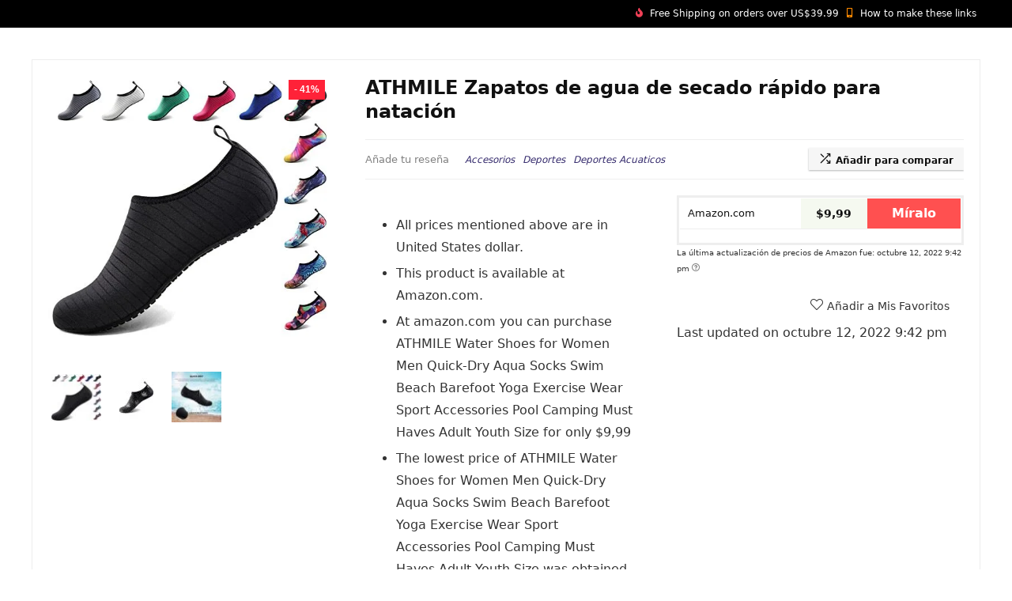

--- FILE ---
content_type: text/html; charset=UTF-8
request_url: https://ytuloquieres.pe/deportes/deportes-acuaticos/accesorios-deportes-acuaticos/athmile-zapatos-de-agua-de-secado-rapido-para-natacion/
body_size: 34669
content:
<!DOCTYPE html>
<html lang="es">
<head>
<meta charset="UTF-8" />
<meta name="viewport" content="width=device-width, initial-scale=1.0" />
<!-- feeds & pingback -->
<link rel="profile" href="http://gmpg.org/xfn/11" />
<link rel="pingback" href="https://ytuloquieres.pe/xmlrpc.php" />
<meta name='robots' content='index, follow, max-image-preview:large, max-snippet:-1, max-video-preview:-1' />
	<style>img:is([sizes="auto" i], [sizes^="auto," i]) { contain-intrinsic-size: 3000px 1500px }</style>
	<script>window._wca = window._wca || [];</script>

	<!-- This site is optimized with the Yoast SEO plugin v22.8 - https://yoast.com/wordpress/plugins/seo/ -->
	<title>ATHMILE Zapatos de agua de secado rápido para natación - Y tu lo quieres</title>
	<link rel="canonical" href="https://ytuloquieres.pe/deportes/deportes-acuaticos/accesorios-deportes-acuaticos/athmile-zapatos-de-agua-de-secado-rapido-para-natacion/" />
	<meta property="og:locale" content="es_ES" />
	<meta property="og:type" content="article" />
	<meta property="og:title" content="ATHMILE Zapatos de agua de secado rápido para natación - Y tu lo quieres" />
	<meta property="og:url" content="https://ytuloquieres.pe/deportes/deportes-acuaticos/accesorios-deportes-acuaticos/athmile-zapatos-de-agua-de-secado-rapido-para-natacion/" />
	<meta property="og:site_name" content="Y tu lo quieres" />
	<meta property="article:publisher" content="https://www.facebook.com/YTuLoQuieres" />
	<meta property="article:modified_time" content="2023-01-10T19:53:38+00:00" />
	<meta property="og:image" content="https://ytuloquieres.pe/wp-content/uploads/2022/10/athmile-water-shoes-for-women-men-quick-dry-aqua-socks-swim-beach-barefoot.jpg" />
	<meta property="og:image:width" content="500" />
	<meta property="og:image:height" content="500" />
	<meta property="og:image:type" content="image/jpeg" />
	<meta name="twitter:card" content="summary_large_image" />
	<script type="application/ld+json" class="yoast-schema-graph">{"@context":"https://schema.org","@graph":[{"@type":"WebPage","@id":"https://ytuloquieres.pe/deportes/deportes-acuaticos/accesorios-deportes-acuaticos/athmile-zapatos-de-agua-de-secado-rapido-para-natacion/","url":"https://ytuloquieres.pe/deportes/deportes-acuaticos/accesorios-deportes-acuaticos/athmile-zapatos-de-agua-de-secado-rapido-para-natacion/","name":"ATHMILE Zapatos de agua de secado rápido para natación - Y tu lo quieres","isPartOf":{"@id":"https://ytuloquieres.pe/#website"},"primaryImageOfPage":{"@id":"https://ytuloquieres.pe/deportes/deportes-acuaticos/accesorios-deportes-acuaticos/athmile-zapatos-de-agua-de-secado-rapido-para-natacion/#primaryimage"},"image":{"@id":"https://ytuloquieres.pe/deportes/deportes-acuaticos/accesorios-deportes-acuaticos/athmile-zapatos-de-agua-de-secado-rapido-para-natacion/#primaryimage"},"thumbnailUrl":"https://ytuloquieres.pe/wp-content/uploads/2022/10/athmile-water-shoes-for-women-men-quick-dry-aqua-socks-swim-beach-barefoot.jpg","datePublished":"2022-10-12T21:38:48+00:00","dateModified":"2023-01-10T19:53:38+00:00","breadcrumb":{"@id":"https://ytuloquieres.pe/deportes/deportes-acuaticos/accesorios-deportes-acuaticos/athmile-zapatos-de-agua-de-secado-rapido-para-natacion/#breadcrumb"},"inLanguage":"es","potentialAction":[{"@type":"ReadAction","target":["https://ytuloquieres.pe/deportes/deportes-acuaticos/accesorios-deportes-acuaticos/athmile-zapatos-de-agua-de-secado-rapido-para-natacion/"]}]},{"@type":"ImageObject","inLanguage":"es","@id":"https://ytuloquieres.pe/deportes/deportes-acuaticos/accesorios-deportes-acuaticos/athmile-zapatos-de-agua-de-secado-rapido-para-natacion/#primaryimage","url":"https://ytuloquieres.pe/wp-content/uploads/2022/10/athmile-water-shoes-for-women-men-quick-dry-aqua-socks-swim-beach-barefoot.jpg","contentUrl":"https://ytuloquieres.pe/wp-content/uploads/2022/10/athmile-water-shoes-for-women-men-quick-dry-aqua-socks-swim-beach-barefoot.jpg","width":500,"height":500,"caption":"ATHMILE Water Shoes for Women Men Quick-Dry Aqua Socks Swim Beach Barefoot Yoga Exercise Wear Sport Accessories Pool Camping Must Haves Adult Youth Size"},{"@type":"BreadcrumbList","@id":"https://ytuloquieres.pe/deportes/deportes-acuaticos/accesorios-deportes-acuaticos/athmile-zapatos-de-agua-de-secado-rapido-para-natacion/#breadcrumb","itemListElement":[{"@type":"ListItem","position":1,"name":"Portada","item":"https://ytuloquieres.pe/"},{"@type":"ListItem","position":2,"name":"Shop","item":"https://ytuloquieres.pe/shop/"},{"@type":"ListItem","position":3,"name":"ATHMILE Zapatos de agua de secado rápido para natación"}]},{"@type":"WebSite","@id":"https://ytuloquieres.pe/#website","url":"https://ytuloquieres.pe/","name":"Y tu lo quieres","description":"Compra en Estados Unidos y recíbelo en tu casa","publisher":{"@id":"https://ytuloquieres.pe/#organization"},"potentialAction":[{"@type":"SearchAction","target":{"@type":"EntryPoint","urlTemplate":"https://ytuloquieres.pe/?s={search_term_string}"},"query-input":"required name=search_term_string"}],"inLanguage":"es"},{"@type":"Organization","@id":"https://ytuloquieres.pe/#organization","name":"Y tu lo quieres","url":"https://ytuloquieres.pe/","logo":{"@type":"ImageObject","inLanguage":"es","@id":"https://ytuloquieres.pe/#/schema/logo/image/","url":"https://ytuloquieres.pe/wp-content/uploads/2022/08/compra-seguro-desde-estados-unidos-y-tu-lo-quieres-color.png","contentUrl":"https://ytuloquieres.pe/wp-content/uploads/2022/08/compra-seguro-desde-estados-unidos-y-tu-lo-quieres-color.png","width":1167,"height":302,"caption":"Y tu lo quieres"},"image":{"@id":"https://ytuloquieres.pe/#/schema/logo/image/"},"sameAs":["https://www.facebook.com/YTuLoQuieres"]}]}</script>
	<!-- / Yoast SEO plugin. -->


<link rel='dns-prefetch' href='//stats.wp.com' />
<link rel='dns-prefetch' href='//www.googletagmanager.com' />
<link rel='dns-prefetch' href='//pagead2.googlesyndication.com' />
<link rel="alternate" type="application/rss+xml" title="Y tu lo quieres &raquo; Feed" href="https://ytuloquieres.pe/feed/" />
<link rel="alternate" type="application/rss+xml" title="Y tu lo quieres &raquo; Feed de los comentarios" href="https://ytuloquieres.pe/comments/feed/" />
<link rel="alternate" type="application/rss+xml" title="Y tu lo quieres &raquo; Comentario ATHMILE Zapatos de agua de secado rápido para natación del feed" href="https://ytuloquieres.pe/deportes/deportes-acuaticos/accesorios-deportes-acuaticos/athmile-zapatos-de-agua-de-secado-rapido-para-natacion/feed/" />
		<!-- This site uses the Google Analytics by MonsterInsights plugin v8.27.0 - Using Analytics tracking - https://www.monsterinsights.com/ -->
		<!-- Nota: MonsterInsights no está actualmente configurado en este sitio. El dueño del sitio necesita identificarse usando su cuenta de Google Analytics en el panel de ajustes de MonsterInsights. -->
					<!-- No tracking code set -->
				<!-- / Google Analytics by MonsterInsights -->
		<script type="text/javascript">
/* <![CDATA[ */
window._wpemojiSettings = {"baseUrl":"https:\/\/s.w.org\/images\/core\/emoji\/16.0.1\/72x72\/","ext":".png","svgUrl":"https:\/\/s.w.org\/images\/core\/emoji\/16.0.1\/svg\/","svgExt":".svg","source":{"concatemoji":"https:\/\/ytuloquieres.pe\/wp-includes\/js\/wp-emoji-release.min.js?ver=6.8.3"}};
/*! This file is auto-generated */
!function(s,n){var o,i,e;function c(e){try{var t={supportTests:e,timestamp:(new Date).valueOf()};sessionStorage.setItem(o,JSON.stringify(t))}catch(e){}}function p(e,t,n){e.clearRect(0,0,e.canvas.width,e.canvas.height),e.fillText(t,0,0);var t=new Uint32Array(e.getImageData(0,0,e.canvas.width,e.canvas.height).data),a=(e.clearRect(0,0,e.canvas.width,e.canvas.height),e.fillText(n,0,0),new Uint32Array(e.getImageData(0,0,e.canvas.width,e.canvas.height).data));return t.every(function(e,t){return e===a[t]})}function u(e,t){e.clearRect(0,0,e.canvas.width,e.canvas.height),e.fillText(t,0,0);for(var n=e.getImageData(16,16,1,1),a=0;a<n.data.length;a++)if(0!==n.data[a])return!1;return!0}function f(e,t,n,a){switch(t){case"flag":return n(e,"\ud83c\udff3\ufe0f\u200d\u26a7\ufe0f","\ud83c\udff3\ufe0f\u200b\u26a7\ufe0f")?!1:!n(e,"\ud83c\udde8\ud83c\uddf6","\ud83c\udde8\u200b\ud83c\uddf6")&&!n(e,"\ud83c\udff4\udb40\udc67\udb40\udc62\udb40\udc65\udb40\udc6e\udb40\udc67\udb40\udc7f","\ud83c\udff4\u200b\udb40\udc67\u200b\udb40\udc62\u200b\udb40\udc65\u200b\udb40\udc6e\u200b\udb40\udc67\u200b\udb40\udc7f");case"emoji":return!a(e,"\ud83e\udedf")}return!1}function g(e,t,n,a){var r="undefined"!=typeof WorkerGlobalScope&&self instanceof WorkerGlobalScope?new OffscreenCanvas(300,150):s.createElement("canvas"),o=r.getContext("2d",{willReadFrequently:!0}),i=(o.textBaseline="top",o.font="600 32px Arial",{});return e.forEach(function(e){i[e]=t(o,e,n,a)}),i}function t(e){var t=s.createElement("script");t.src=e,t.defer=!0,s.head.appendChild(t)}"undefined"!=typeof Promise&&(o="wpEmojiSettingsSupports",i=["flag","emoji"],n.supports={everything:!0,everythingExceptFlag:!0},e=new Promise(function(e){s.addEventListener("DOMContentLoaded",e,{once:!0})}),new Promise(function(t){var n=function(){try{var e=JSON.parse(sessionStorage.getItem(o));if("object"==typeof e&&"number"==typeof e.timestamp&&(new Date).valueOf()<e.timestamp+604800&&"object"==typeof e.supportTests)return e.supportTests}catch(e){}return null}();if(!n){if("undefined"!=typeof Worker&&"undefined"!=typeof OffscreenCanvas&&"undefined"!=typeof URL&&URL.createObjectURL&&"undefined"!=typeof Blob)try{var e="postMessage("+g.toString()+"("+[JSON.stringify(i),f.toString(),p.toString(),u.toString()].join(",")+"));",a=new Blob([e],{type:"text/javascript"}),r=new Worker(URL.createObjectURL(a),{name:"wpTestEmojiSupports"});return void(r.onmessage=function(e){c(n=e.data),r.terminate(),t(n)})}catch(e){}c(n=g(i,f,p,u))}t(n)}).then(function(e){for(var t in e)n.supports[t]=e[t],n.supports.everything=n.supports.everything&&n.supports[t],"flag"!==t&&(n.supports.everythingExceptFlag=n.supports.everythingExceptFlag&&n.supports[t]);n.supports.everythingExceptFlag=n.supports.everythingExceptFlag&&!n.supports.flag,n.DOMReady=!1,n.readyCallback=function(){n.DOMReady=!0}}).then(function(){return e}).then(function(){var e;n.supports.everything||(n.readyCallback(),(e=n.source||{}).concatemoji?t(e.concatemoji):e.wpemoji&&e.twemoji&&(t(e.twemoji),t(e.wpemoji)))}))}((window,document),window._wpemojiSettings);
/* ]]> */
</script>

<link rel='stylesheet' id='rhstyle-css' href='https://ytuloquieres.pe/wp-content/themes/rehub-theme/style.css?ver=19.6.5' type='text/css' media='all' />
<link rel='stylesheet' id='rhslidingpanel-css' href='https://ytuloquieres.pe/wp-content/themes/rehub-theme/css/slidingpanel.css?ver=1.0' type='text/css' media='all' />
<link rel='stylesheet' id='rhcompare-css' href='https://ytuloquieres.pe/wp-content/themes/rehub-theme/css/dynamiccomparison.css?ver=1.3' type='text/css' media='all' />
<style id='wp-emoji-styles-inline-css' type='text/css'>

	img.wp-smiley, img.emoji {
		display: inline !important;
		border: none !important;
		box-shadow: none !important;
		height: 1em !important;
		width: 1em !important;
		margin: 0 0.07em !important;
		vertical-align: -0.1em !important;
		background: none !important;
		padding: 0 !important;
	}
</style>
<link rel='stylesheet' id='mediaelement-css' href='https://ytuloquieres.pe/wp-includes/js/mediaelement/mediaelementplayer-legacy.min.css?ver=4.2.17' type='text/css' media='all' />
<link rel='stylesheet' id='wp-mediaelement-css' href='https://ytuloquieres.pe/wp-includes/js/mediaelement/wp-mediaelement.min.css?ver=6.8.3' type='text/css' media='all' />
<style id='jetpack-sharing-buttons-style-inline-css' type='text/css'>
.jetpack-sharing-buttons__services-list{display:flex;flex-direction:row;flex-wrap:wrap;gap:0;list-style-type:none;margin:5px;padding:0}.jetpack-sharing-buttons__services-list.has-small-icon-size{font-size:12px}.jetpack-sharing-buttons__services-list.has-normal-icon-size{font-size:16px}.jetpack-sharing-buttons__services-list.has-large-icon-size{font-size:24px}.jetpack-sharing-buttons__services-list.has-huge-icon-size{font-size:36px}@media print{.jetpack-sharing-buttons__services-list{display:none!important}}.editor-styles-wrapper .wp-block-jetpack-sharing-buttons{gap:0;padding-inline-start:0}ul.jetpack-sharing-buttons__services-list.has-background{padding:1.25em 2.375em}
</style>
<style id='joinchat-button-style-inline-css' type='text/css'>
.wp-block-joinchat-button{border:none!important;text-align:center}.wp-block-joinchat-button figure{display:table;margin:0 auto;padding:0}.wp-block-joinchat-button figcaption{font:normal normal 400 .6em/2em var(--wp--preset--font-family--system-font,sans-serif);margin:0;padding:0}.wp-block-joinchat-button .joinchat-button__qr{background-color:#fff;border:6px solid #25d366;border-radius:30px;box-sizing:content-box;display:block;height:200px;margin:auto;overflow:hidden;padding:10px;width:200px}.wp-block-joinchat-button .joinchat-button__qr canvas,.wp-block-joinchat-button .joinchat-button__qr img{display:block;margin:auto}.wp-block-joinchat-button .joinchat-button__link{align-items:center;background-color:#25d366;border:6px solid #25d366;border-radius:30px;display:inline-flex;flex-flow:row nowrap;justify-content:center;line-height:1.25em;margin:0 auto;text-decoration:none}.wp-block-joinchat-button .joinchat-button__link:before{background:transparent var(--joinchat-ico) no-repeat center;background-size:100%;content:"";display:block;height:1.5em;margin:-.75em .75em -.75em 0;width:1.5em}.wp-block-joinchat-button figure+.joinchat-button__link{margin-top:10px}@media (orientation:landscape)and (min-height:481px),(orientation:portrait)and (min-width:481px){.wp-block-joinchat-button.joinchat-button--qr-only figure+.joinchat-button__link{display:none}}@media (max-width:480px),(orientation:landscape)and (max-height:480px){.wp-block-joinchat-button figure{display:none}}

</style>
<link rel='stylesheet' id='photoswipe-css' href='https://ytuloquieres.pe/wp-content/plugins/woocommerce/assets/css/photoswipe/photoswipe.min.css?ver=8.9.4' type='text/css' media='all' />
<link rel='stylesheet' id='photoswipe-default-skin-css' href='https://ytuloquieres.pe/wp-content/plugins/woocommerce/assets/css/photoswipe/default-skin/default-skin.min.css?ver=8.9.4' type='text/css' media='all' />
<style id='woocommerce-inline-inline-css' type='text/css'>
.woocommerce form .form-row .required { visibility: visible; }
</style>
<link rel='stylesheet' id='joinchat-css' href='https://ytuloquieres.pe/wp-content/plugins/creame-whatsapp-me/public/css/joinchat.min.css?ver=5.1.6' type='text/css' media='all' />
<style id='joinchat-inline-css' type='text/css'>
.joinchat{--red:37;--green:211;--blue:102;--bw:100}
</style>
<link rel='stylesheet' id='stripe_styles-css' href='https://ytuloquieres.pe/wp-content/plugins/woocommerce-gateway-stripe/assets/css/stripe-styles.css?ver=8.3.1' type='text/css' media='all' />
<link rel='stylesheet' id='eggrehub-css' href='https://ytuloquieres.pe/wp-content/themes/rehub-theme/css/eggrehub.css?ver=19.6.5' type='text/css' media='all' />
<link rel='stylesheet' id='rehubicons-css' href='https://ytuloquieres.pe/wp-content/themes/rehub-theme/iconstyle.css?ver=19.6.5' type='text/css' media='all' />
<link rel='stylesheet' id='rhelementor-css' href='https://ytuloquieres.pe/wp-content/themes/rehub-theme/css/elementor.css?ver=1.0' type='text/css' media='all' />
<link rel='stylesheet' id='rehub-woocommerce-css' href='https://ytuloquieres.pe/wp-content/themes/rehub-theme/css/woocommerce.css?ver=19.6.5' type='text/css' media='all' />
<link rel='stylesheet' id='rhquantity-css' href='https://ytuloquieres.pe/wp-content/themes/rehub-theme/css/quantity.css?ver=1.5' type='text/css' media='all' />
<link rel='stylesheet' id='rhwoosingle-css' href='https://ytuloquieres.pe/wp-content/themes/rehub-theme/css/woosingle.css?ver=19.6.5' type='text/css' media='all' />
<script type="text/javascript" src="https://ytuloquieres.pe/wp-includes/js/jquery/jquery.min.js?ver=3.7.1" id="jquery-core-js"></script>
<script type="text/javascript" src="https://ytuloquieres.pe/wp-includes/js/jquery/jquery-migrate.min.js?ver=3.4.1" id="jquery-migrate-js"></script>
<script type="text/javascript" id="affegg-price-alert-js-extra">
/* <![CDATA[ */
var affeggPriceAlert = {"ajaxurl":"https:\/\/ytuloquieres.pe\/wp-admin\/admin-ajax.php","nonce":"6466caecdc"};
/* ]]> */
</script>
<script type="text/javascript" src="https://ytuloquieres.pe/wp-content/plugins/affiliate-egg/res/js/price_alert.js?ver=10.9.0" id="affegg-price-alert-js"></script>
<script type="text/javascript" id="cegg-price-alert-js-extra">
/* <![CDATA[ */
var ceggPriceAlert = {"ajaxurl":"https:\/\/ytuloquieres.pe\/wp-admin\/admin-ajax.php","nonce":"e42be7bcc7"};
/* ]]> */
</script>
<script type="text/javascript" src="https://ytuloquieres.pe/wp-content/plugins/content-egg/res/js/price_alert.js?ver=12.1.2" id="cegg-price-alert-js"></script>
<script type="text/javascript" src="https://ytuloquieres.pe/wp-content/plugins/woocommerce/assets/js/jquery-blockui/jquery.blockUI.min.js?ver=2.7.0-wc.8.9.4" id="jquery-blockui-js" defer="defer" data-wp-strategy="defer"></script>
<script type="text/javascript" id="wc-add-to-cart-js-extra">
/* <![CDATA[ */
var wc_add_to_cart_params = {"ajax_url":"\/wp-admin\/admin-ajax.php","wc_ajax_url":"\/?wc-ajax=%%endpoint%%","i18n_view_cart":"View cart","cart_url":"https:\/\/ytuloquieres.pe\/cart\/","is_cart":"","cart_redirect_after_add":"no","i18n_added_to_cart":"Has been added to cart."};
/* ]]> */
</script>
<script type="text/javascript" src="https://ytuloquieres.pe/wp-content/plugins/woocommerce/assets/js/frontend/add-to-cart.min.js?ver=8.9.4" id="wc-add-to-cart-js" defer="defer" data-wp-strategy="defer"></script>
<script type="text/javascript" src="https://ytuloquieres.pe/wp-content/plugins/woocommerce/assets/js/zoom/jquery.zoom.min.js?ver=1.7.21-wc.8.9.4" id="zoom-js" defer="defer" data-wp-strategy="defer"></script>
<script type="text/javascript" src="https://ytuloquieres.pe/wp-content/plugins/woocommerce/assets/js/photoswipe/photoswipe.min.js?ver=4.1.1-wc.8.9.4" id="photoswipe-js" defer="defer" data-wp-strategy="defer"></script>
<script type="text/javascript" src="https://ytuloquieres.pe/wp-content/plugins/woocommerce/assets/js/photoswipe/photoswipe-ui-default.min.js?ver=4.1.1-wc.8.9.4" id="photoswipe-ui-default-js" defer="defer" data-wp-strategy="defer"></script>
<script type="text/javascript" id="wc-single-product-js-extra">
/* <![CDATA[ */
var wc_single_product_params = {"i18n_required_rating_text":"Please select a rating","review_rating_required":"yes","flexslider":{"rtl":false,"animation":"slide","smoothHeight":true,"directionNav":false,"controlNav":"thumbnails","slideshow":false,"animationSpeed":500,"animationLoop":false,"allowOneSlide":false},"zoom_enabled":"1","zoom_options":[],"photoswipe_enabled":"1","photoswipe_options":{"shareEl":false,"closeOnScroll":false,"history":false,"hideAnimationDuration":0,"showAnimationDuration":0},"flexslider_enabled":"1"};
/* ]]> */
</script>
<script type="text/javascript" src="https://ytuloquieres.pe/wp-content/plugins/woocommerce/assets/js/frontend/single-product.min.js?ver=8.9.4" id="wc-single-product-js" defer="defer" data-wp-strategy="defer"></script>
<script type="text/javascript" src="https://ytuloquieres.pe/wp-content/plugins/woocommerce/assets/js/js-cookie/js.cookie.min.js?ver=2.1.4-wc.8.9.4" id="js-cookie-js" defer="defer" data-wp-strategy="defer"></script>
<script type="text/javascript" id="woocommerce-js-extra">
/* <![CDATA[ */
var woocommerce_params = {"ajax_url":"\/wp-admin\/admin-ajax.php","wc_ajax_url":"\/?wc-ajax=%%endpoint%%"};
/* ]]> */
</script>
<script type="text/javascript" src="https://ytuloquieres.pe/wp-content/plugins/woocommerce/assets/js/frontend/woocommerce.min.js?ver=8.9.4" id="woocommerce-js" defer="defer" data-wp-strategy="defer"></script>
<script type="text/javascript" id="WCPAY_ASSETS-js-extra">
/* <![CDATA[ */
var wcpayAssets = {"url":"https:\/\/ytuloquieres.pe\/wp-content\/plugins\/woocommerce-payments\/dist\/"};
/* ]]> */
</script>
<script type="text/javascript" src="https://stats.wp.com/s-202603.js" id="woocommerce-analytics-js" defer="defer" data-wp-strategy="defer"></script>
<script type="text/javascript" id="woocommerce-tokenization-form-js-extra">
/* <![CDATA[ */
var wc_tokenization_form_params = {"is_registration_required":"","is_logged_in":""};
/* ]]> */
</script>
<script type="text/javascript" src="https://ytuloquieres.pe/wp-content/plugins/woocommerce/assets/js/frontend/tokenization-form.min.js?ver=8.9.4" id="woocommerce-tokenization-form-js"></script>
<script type="text/javascript" id="wc-cart-fragments-js-extra">
/* <![CDATA[ */
var wc_cart_fragments_params = {"ajax_url":"\/wp-admin\/admin-ajax.php","wc_ajax_url":"\/?wc-ajax=%%endpoint%%","cart_hash_key":"wc_cart_hash_9d6c448cf10d16c344a2da4c284ae21c","fragment_name":"wc_fragments_9d6c448cf10d16c344a2da4c284ae21c","request_timeout":"5000"};
/* ]]> */
</script>
<script type="text/javascript" src="https://ytuloquieres.pe/wp-content/plugins/woocommerce/assets/js/frontend/cart-fragments.min.js?ver=8.9.4" id="wc-cart-fragments-js" defer="defer" data-wp-strategy="defer"></script>

<!-- Fragmento de código de la etiqueta de Google (gtag.js) añadida por Site Kit -->

<!-- Fragmento de código de Google Analytics añadido por Site Kit -->
<script type="text/javascript" src="https://www.googletagmanager.com/gtag/js?id=G-X3ZTSE1JG7" id="google_gtagjs-js" async></script>
<script type="text/javascript" id="google_gtagjs-js-after">
/* <![CDATA[ */
window.dataLayer = window.dataLayer || [];function gtag(){dataLayer.push(arguments);}
gtag("set","linker",{"domains":["ytuloquieres.pe"]});
gtag("js", new Date());
gtag("set", "developer_id.dZTNiMT", true);
gtag("config", "G-X3ZTSE1JG7");
/* ]]> */
</script>

<!-- Finalizar fragmento de código de la etiqueta de Google (gtags.js) añadida por Site Kit -->
<link rel="https://api.w.org/" href="https://ytuloquieres.pe/wp-json/" /><link rel="alternate" title="JSON" type="application/json" href="https://ytuloquieres.pe/wp-json/wp/v2/product/3595" /><link rel="EditURI" type="application/rsd+xml" title="RSD" href="https://ytuloquieres.pe/xmlrpc.php?rsd" />
<meta name="generator" content="WordPress 6.8.3" />
<meta name="generator" content="WooCommerce 8.9.4" />
<link rel='shortlink' href='https://ytuloquieres.pe/?p=3595' />
<link rel="alternate" title="oEmbed (JSON)" type="application/json+oembed" href="https://ytuloquieres.pe/wp-json/oembed/1.0/embed?url=https%3A%2F%2Fytuloquieres.pe%2Fdeportes%2Fdeportes-acuaticos%2Faccesorios-deportes-acuaticos%2Fathmile-zapatos-de-agua-de-secado-rapido-para-natacion%2F" />
<link rel="alternate" title="oEmbed (XML)" type="text/xml+oembed" href="https://ytuloquieres.pe/wp-json/oembed/1.0/embed?url=https%3A%2F%2Fytuloquieres.pe%2Fdeportes%2Fdeportes-acuaticos%2Faccesorios-deportes-acuaticos%2Fathmile-zapatos-de-agua-de-secado-rapido-para-natacion%2F&#038;format=xml" />
<!-- start Simple Custom CSS and JS -->
<style type="text/css">
/* Añade aquí tu código CSS.

Por ejemplo:
.ejemplo {
    color: red;
}

Para mejorar tu conocimiento sobre CSS, echa un vistazo a https://www.w3schools.com/css/css_syntax.asp

Fin del comentario */ 

.cursorf{
	cursor:pointer;
}

</style>
<!-- end Simple Custom CSS and JS -->
<meta name="generator" content="Site Kit by Google 1.128.1" />	<style>img#wpstats{display:none}</style>
		<link rel="preload" href="https://ytuloquieres.pe/wp-content/themes/rehub-theme/fonts/rhicons.woff2?3oibrk" as="font" type="font/woff2" crossorigin="crossorigin"><style type="text/css"> @media (min-width:1025px){header .logo-section{padding:30px 0;}}nav.top_menu > ul > li > a{font-weight:normal;}header .main-nav,.main-nav.dark_style,.header_one_row .main-nav{background:none repeat scroll 0 0 #ffffff!important;box-shadow:none;}.main-nav{border-bottom:none;border-top:none;}.dl-menuwrapper .dl-menu{margin:0 !important}.header_top_wrap{background:none repeat scroll 0 0 #000000!important;}.header-top,.header_top_wrap{border:none !important}.header_top_wrap .user-ava-intop:after,.header-top .top-nav > ul > li > a,.header-top a.cart-contents,.header_top_wrap .icon-search-onclick:before,.header-top .top-social,.header-top .top-social a{color:#ffffff !important;}.header-top .top-nav li{border:none !important;}.left-sidebar-archive .main-side{float:right;}.left-sidebar-archive .sidebar{float:left} .widget .title:after{border-bottom:2px solid #352b6d;}.rehub-main-color-border,nav.top_menu > ul > li.vertical-menu.border-main-color .sub-menu,.rh-main-bg-hover:hover,.wp-block-quote,ul.def_btn_link_tabs li.active a,.wp-block-pullquote{border-color:#352b6d;}.wpsm_promobox.rehub_promobox{border-left-color:#352b6d!important;}.color_link{color:#352b6d !important;}.featured_slider:hover .score,.top_chart_controls .controls:hover,article.post .wpsm_toplist_heading:before{border-color:#352b6d;}.btn_more:hover,.tw-pagination .current{border:1px solid #352b6d;color:#fff}.rehub_woo_review .rehub_woo_tabs_menu li.current{border-top:3px solid #352b6d;}.gallery-pics .gp-overlay{box-shadow:0 0 0 4px #352b6d inset;}.post .rehub_woo_tabs_menu li.current,.woocommerce div.product .woocommerce-tabs ul.tabs li.active{border-top:2px solid #352b6d;}.rething_item a.cat{border-bottom-color:#352b6d}nav.top_menu ul li ul.sub-menu{border-bottom:2px solid #352b6d;}.widget.deal_daywoo,.elementor-widget-wpsm_woofeatured .deal_daywoo{border:3px solid #352b6d;padding:20px;background:#fff;}.deal_daywoo .wpsm-bar-bar{background-color:#352b6d !important} #buddypress div.item-list-tabs ul li.selected a span,#buddypress div.item-list-tabs ul li.current a span,#buddypress div.item-list-tabs ul li a span,.user-profile-div .user-menu-tab > li.active > a,.user-profile-div .user-menu-tab > li.active > a:focus,.user-profile-div .user-menu-tab > li.active > a:hover,.news_in_thumb:hover a.rh-label-string,.news_out_thumb:hover a.rh-label-string,.col-feat-grid:hover a.rh-label-string,.carousel-style-deal .re_carousel .controls,.re_carousel .controls:hover,.openedprevnext .postNavigation .postnavprev,.postNavigation .postnavprev:hover,.top_chart_pagination a.selected,.flex-control-paging li a.flex-active,.flex-control-paging li a:hover,.btn_more:hover,body .tabs-menu li:hover,body .tabs-menu li.current,.featured_slider:hover .score,#bbp_user_edit_submit,.bbp-topic-pagination a,.bbp-topic-pagination a,.custom-checkbox label.checked:after,.slider_post .caption,ul.postpagination li.active a,ul.postpagination li:hover a,ul.postpagination li a:focus,.top_theme h5 strong,.re_carousel .text:after,#topcontrol:hover,.main_slider .flex-overlay:hover a.read-more,.rehub_chimp #mc_embed_signup input#mc-embedded-subscribe,#rank_1.rank_count,#toplistmenu > ul li:before,.rehub_chimp:before,.wpsm-members > strong:first-child,.r_catbox_btn,.wpcf7 .wpcf7-submit,.wpsm_pretty_hover li:hover,.wpsm_pretty_hover li.current,.rehub-main-color-bg,.togglegreedybtn:after,.rh-bg-hover-color:hover a.rh-label-string,.rh-main-bg-hover:hover,.rh_wrapper_video_playlist .rh_video_currently_playing,.rh_wrapper_video_playlist .rh_video_currently_playing.rh_click_video:hover,.rtmedia-list-item .rtmedia-album-media-count,.tw-pagination .current,.dokan-dashboard .dokan-dash-sidebar ul.dokan-dashboard-menu li.active,.dokan-dashboard .dokan-dash-sidebar ul.dokan-dashboard-menu li:hover,.dokan-dashboard .dokan-dash-sidebar ul.dokan-dashboard-menu li.dokan-common-links a:hover,#ywqa-submit-question,.woocommerce .widget_price_filter .ui-slider .ui-slider-range,.rh-hov-bor-line > a:after,nav.top_menu > ul:not(.off-canvas) > li > a:after,.rh-border-line:after,.wpsm-table.wpsm-table-main-color table tr th,.rh-hov-bg-main-slide:before,.rh-hov-bg-main-slidecol .col_item:before,.mvx-tablink.active::before{background:#352b6d;}@media (max-width:767px){.postNavigation .postnavprev{background:#352b6d;}}.rh-main-bg-hover:hover,.rh-main-bg-hover:hover .whitehovered,.user-profile-div .user-menu-tab > li.active > a{color:#fff !important} a,.carousel-style-deal .deal-item .priced_block .price_count ins,nav.top_menu ul li.menu-item-has-children ul li.menu-item-has-children > a:before,.top_chart_controls .controls:hover,.flexslider .fa-pulse,.footer-bottom .widget .f_menu li a:hover,.comment_form h3 a,.bbp-body li.bbp-forum-info > a:hover,.bbp-body li.bbp-topic-title > a:hover,#subscription-toggle a:before,#favorite-toggle a:before,.aff_offer_links .aff_name a,.rh-deal-price,.commentlist .comment-content small a,.related_articles .title_cat_related a,article em.emph,.campare_table table.one td strong.red,.sidebar .tabs-item .detail p a,.footer-bottom .widget .title span,footer p a,.welcome-frase strong,article.post .wpsm_toplist_heading:before,.post a.color_link,.categoriesbox:hover h3 a:after,.bbp-body li.bbp-forum-info > a,.bbp-body li.bbp-topic-title > a,.widget .title i,.woocommerce-MyAccount-navigation ul li.is-active a,.category-vendormenu li.current a,.deal_daywoo .title,.rehub-main-color,.wpsm_pretty_colored ul li.current a,.wpsm_pretty_colored ul li.current,.rh-heading-hover-color:hover h2 a,.rh-heading-hover-color:hover h3 a,.rh-heading-hover-color:hover h4 a,.rh-heading-hover-color:hover h5 a,.rh-heading-hover-color:hover h3,.rh-heading-hover-color:hover h2,.rh-heading-hover-color:hover h4,.rh-heading-hover-color:hover h5,.rh-heading-hover-color:hover .rh-heading-hover-item a,.rh-heading-icon:before,.widget_layered_nav ul li.chosen a:before,.wp-block-quote.is-style-large p,ul.page-numbers li span.current,ul.page-numbers li a:hover,ul.page-numbers li.active a,.page-link > span:not(.page-link-title),blockquote:not(.wp-block-quote) p,span.re_filtersort_btn:hover,span.active.re_filtersort_btn,.deal_daywoo .price,div.sortingloading:after{color:#352b6d;} .page-link > span:not(.page-link-title),.widget.widget_affegg_widget .title,.widget.top_offers .title,.widget.cegg_widget_products .title,header .header_first_style .search form.search-form [type="submit"],header .header_eight_style .search form.search-form [type="submit"],.filter_home_pick span.active,.filter_home_pick span:hover,.filter_product_pick span.active,.filter_product_pick span:hover,.rh_tab_links a.active,.rh_tab_links a:hover,.wcv-navigation ul.menu li.active,.wcv-navigation ul.menu li:hover a,form.search-form [type="submit"],.rehub-sec-color-bg,input#ywqa-submit-question,input#ywqa-send-answer,.woocommerce button.button.alt,.tabsajax span.active.re_filtersort_btn,.wpsm-table.wpsm-table-sec-color table tr th,.rh-slider-arrow,.rh-hov-bg-sec-slide:before,.rh-hov-bg-sec-slidecol .col_item:before{background:#000000 !important;color:#fff !important;outline:0}.widget.widget_affegg_widget .title:after,.widget.top_offers .title:after,.widget.cegg_widget_products .title:after{border-top-color:#000000 !important;}.page-link > span:not(.page-link-title){border:1px solid #000000;}.page-link > span:not(.page-link-title),.header_first_style .search form.search-form [type="submit"] i{color:#fff !important;}.rh_tab_links a.active,.rh_tab_links a:hover,.rehub-sec-color-border,nav.top_menu > ul > li.vertical-menu.border-sec-color > .sub-menu,body .rh-slider-thumbs-item--active{border-color:#000000}.rh_wrapper_video_playlist .rh_video_currently_playing,.rh_wrapper_video_playlist .rh_video_currently_playing.rh_click_video:hover{background-color:#000000;box-shadow:1200px 0 0 #000000 inset;}.rehub-sec-color{color:#000000} form.search-form input[type="text"]{border-radius:4px}.news .priced_block .price_count,.blog_string .priced_block .price_count,.main_slider .price_count{margin-right:5px}.right_aff .priced_block .btn_offer_block,.right_aff .priced_block .price_count{border-radius:0 !important}form.search-form.product-search-form input[type="text"]{border-radius:4px 0 0 4px;}form.search-form [type="submit"]{border-radius:0 4px 4px 0;}.rtl form.search-form.product-search-form input[type="text"]{border-radius:0 4px 4px 0;}.rtl form.search-form [type="submit"]{border-radius:4px 0 0 4px;}.price_count,.rehub_offer_coupon,#buddypress .dir-search input[type=text],.gmw-form-wrapper input[type=text],.gmw-form-wrapper select,#buddypress a.button,.btn_more,#main_header .wpsm-button,#rh-header-cover-image .wpsm-button,#wcvendor_image_bg .wpsm-button,input[type="text"],textarea,input[type="tel"],input[type="password"],input[type="email"],input[type="url"],input[type="number"],.def_btn,input[type="submit"],input[type="button"],input[type="reset"],.rh_offer_list .offer_thumb .deal_img_wrap,.grid_onsale,.rehub-main-smooth,.re_filter_instore span.re_filtersort_btn:hover,.re_filter_instore span.active.re_filtersort_btn,#buddypress .standard-form input[type=text],#buddypress .standard-form textarea,.blacklabelprice{border-radius:4px}.news-community,.woocommerce .products.grid_woo .product,.rehub_chimp #mc_embed_signup input.email,#mc_embed_signup input#mc-embedded-subscribe,.rh_offer_list,.woo-tax-logo,#buddypress div.item-list-tabs ul li a,#buddypress form#whats-new-form,#buddypress div#invite-list,#buddypress #send-reply div.message-box,.rehub-sec-smooth,.rate-bar-bar,.rate-bar,#wcfm-main-contentainer #wcfm-content,.wcfm_welcomebox_header{border-radius:5px}#rhSplashSearch form.search-form input[type="text"],#rhSplashSearch form.search-form [type="submit"]{border-radius:0 !important} .woocommerce .woo-button-area .masked_coupon,.woocommerce a.woo_loop_btn,.woocommerce .button.checkout,.woocommerce input.button.alt,.woocommerce a.add_to_cart_button:not(.flat-woo-btn),.woocommerce-page a.add_to_cart_button:not(.flat-woo-btn),.woocommerce .single_add_to_cart_button,.woocommerce div.product form.cart .button,.woocommerce .checkout-button.button,.priced_block .btn_offer_block,.priced_block .button,.rh-deal-compact-btn,input.mdf_button,#buddypress input[type="submit"],#buddypress input[type="button"],#buddypress input[type="reset"],#buddypress button.submit,.wpsm-button.rehub_main_btn,.wcv-grid a.button,input.gmw-submit,#ws-plugin--s2member-profile-submit,#rtmedia_create_new_album,input[type="submit"].dokan-btn-theme,a.dokan-btn-theme,.dokan-btn-theme,#wcfm_membership_container a.wcfm_submit_button,.woocommerce button.button,.rehub-main-btn-bg,.woocommerce #payment #place_order,.wc-block-grid__product-add-to-cart.wp-block-button .wp-block-button__link{background:none #ff5050 !important;color:#ffffff !important;fill:#ffffff !important;border:none !important;text-decoration:none !important;outline:0;box-shadow:-1px 6px 19px rgba(255,80,80,0.2) !important;border-radius:4px !important;}.rehub-main-btn-bg > a{color:#ffffff !important;}.woocommerce a.woo_loop_btn:hover,.woocommerce .button.checkout:hover,.woocommerce input.button.alt:hover,.woocommerce a.add_to_cart_button:not(.flat-woo-btn):hover,.woocommerce-page a.add_to_cart_button:not(.flat-woo-btn):hover,.woocommerce a.single_add_to_cart_button:hover,.woocommerce-page a.single_add_to_cart_button:hover,.woocommerce div.product form.cart .button:hover,.woocommerce-page div.product form.cart .button:hover,.woocommerce .checkout-button.button:hover,.priced_block .btn_offer_block:hover,.wpsm-button.rehub_main_btn:hover,#buddypress input[type="submit"]:hover,#buddypress input[type="button"]:hover,#buddypress input[type="reset"]:hover,#buddypress button.submit:hover,.small_post .btn:hover,.ap-pro-form-field-wrapper input[type="submit"]:hover,.wcv-grid a.button:hover,#ws-plugin--s2member-profile-submit:hover,.rething_button .btn_more:hover,#wcfm_membership_container a.wcfm_submit_button:hover,.woocommerce #payment #place_order:hover,.woocommerce button.button:hover,.rehub-main-btn-bg:hover,.rehub-main-btn-bg:hover > a,.wc-block-grid__product-add-to-cart.wp-block-button .wp-block-button__link:hover{background:none #352b6d !important;color:#ffffff !important;border-color:transparent;box-shadow:-1px 6px 13px rgba(53,43,109,0.4) !important;}.rehub_offer_coupon:hover{border:1px dashed #352b6d;}.rehub_offer_coupon:hover i.far,.rehub_offer_coupon:hover i.fal,.rehub_offer_coupon:hover i.fas{color:#352b6d}.re_thing_btn .rehub_offer_coupon.not_masked_coupon:hover{color:#352b6d !important}.woocommerce a.woo_loop_btn:active,.woocommerce .button.checkout:active,.woocommerce .button.alt:active,.woocommerce a.add_to_cart_button:not(.flat-woo-btn):active,.woocommerce-page a.add_to_cart_button:not(.flat-woo-btn):active,.woocommerce a.single_add_to_cart_button:active,.woocommerce-page a.single_add_to_cart_button:active,.woocommerce div.product form.cart .button:active,.woocommerce-page div.product form.cart .button:active,.woocommerce .checkout-button.button:active,.wpsm-button.rehub_main_btn:active,#buddypress input[type="submit"]:active,#buddypress input[type="button"]:active,#buddypress input[type="reset"]:active,#buddypress button.submit:active,.ap-pro-form-field-wrapper input[type="submit"]:active,.wcv-grid a.button:active,#ws-plugin--s2member-profile-submit:active,.woocommerce #payment #place_order:active,input[type="submit"].dokan-btn-theme:active,a.dokan-btn-theme:active,.dokan-btn-theme:active,.woocommerce button.button:active,.rehub-main-btn-bg:active,.wc-block-grid__product-add-to-cart.wp-block-button .wp-block-button__link:active{background:none #ff5050 !important;box-shadow:0 1px 0 #999 !important;top:2px;color:#ffffff !important;}.rehub_btn_color,.rehub_chimp_flat #mc_embed_signup input#mc-embedded-subscribe{background-color:#ff5050;border:1px solid #ff5050;color:#ffffff;text-shadow:none}.rehub_btn_color:hover{color:#ffffff;background-color:#352b6d;border:1px solid #352b6d;}.rething_button .btn_more{border:1px solid #ff5050;color:#ff5050;}.rething_button .priced_block.block_btnblock .price_count{color:#ff5050;font-weight:normal;}.widget_merchant_list .buttons_col{background-color:#ff5050 !important;}.widget_merchant_list .buttons_col a{color:#ffffff !important;}.rehub-svg-btn-fill svg{fill:#ff5050;}.rehub-svg-btn-stroke svg{stroke:#ff5050;}@media (max-width:767px){#float-panel-woo-area{border-top:1px solid #ff5050}}:root{--rehub-main-color:#352b6d;--rehub-sec-color:#000000;--rehub-main-btn-bg:#ff5050;--rehub-link-color:#352b6d;}.compare-full-thumbnails a{width:18%;}@media (min-width:1400px){nav.top_menu > ul > li.vertical-menu > ul > li.inner-700 > .sub-menu{min-width:850px;}.postimagetrend.two_column .wrap img{min-height:120px}.postimagetrend.two_column .wrap{height:120px}.rh-boxed-container .rh-outer-wrap{width:1380px}.rh-container,.content{width:1330px;}.calcposright{right:calc((100% - 1330px)/2);}.rtl .calcposright{left:calc((100% - 1330px)/2);right:auto;}.centered-container .vc_col-sm-12 > * > .wpb_wrapper,.vc_section > .vc_row,.wcfm-membership-wrapper,body .elementor-section.elementor-section-boxed > .elementor-container,.wp-block-cover__inner-container{max-width:1330px;}.sidebar,.side-twocol,.vc_row.vc_rehub_container > .vc_col-sm-4{width:300px}.vc_row.vc_rehub_container > .vc_col-sm-8,.main-side:not(.full_width),.main_slider.flexslider{width:1000px;}}@media (min-width:1600px){.rehub_chimp h3{font-size:20px}.rh-boxed-container .rh-outer-wrap{width:1580px}.rh-container,.content{width:1530px;}.calcposright{right:calc((100% - 1530px)/2);}.rtl .calcposright{left:calc((100% - 1530px)/2);right:auto;}.rh-container.wide_width_restricted{width:1330px;}.rh-container.wide_width_restricted .calcposright{right:calc((100% - 1330px)/2);}.rtl .rh-container.wide_width_restricted .calcposright{left:calc((100% - 1330px)/2);right:auto;}.centered-container .vc_col-sm-12 > * > .wpb_wrapper,.vc_section > .vc_row,.wcfm-membership-wrapper,body .elementor-section.elementor-section-boxed > .elementor-container,.wp-block-cover__inner-container{max-width:1530px;}.sidebar,.side-twocol,.vc_row.vc_rehub_container > .vc_col-sm-4{width:300px}.vc_row.vc_rehub_container > .vc_col-sm-8,.main-side:not(.full_width),.main_slider.flexslider{width:1200px;}}</style>	<noscript><style>.woocommerce-product-gallery{ opacity: 1 !important; }</style></noscript>
	
<!-- Metaetiquetas de Google AdSense añadidas por Site Kit -->
<meta name="google-adsense-platform-account" content="ca-host-pub-2644536267352236">
<meta name="google-adsense-platform-domain" content="sitekit.withgoogle.com">
<!-- Acabar con las metaetiquetas de Google AdSense añadidas por Site Kit -->
<meta name="generator" content="Elementor 3.21.8; features: e_optimized_assets_loading, e_optimized_css_loading, additional_custom_breakpoints; settings: css_print_method-external, google_font-enabled, font_display-auto">

<!-- Fragmento de código de Google Adsense añadido por Site Kit -->
<script type="text/javascript" async="async" src="https://pagead2.googlesyndication.com/pagead/js/adsbygoogle.js?client=ca-pub-3885659658037130&amp;host=ca-host-pub-2644536267352236" crossorigin="anonymous"></script>

<!-- Final del fragmento de código de Google Adsense añadido por Site Kit -->
<link rel="icon" href="https://ytuloquieres.pe/wp-content/uploads/2022/12/cropped-LOGO-FAVICON-v1-32x32.png" sizes="32x32" />
<link rel="icon" href="https://ytuloquieres.pe/wp-content/uploads/2022/12/cropped-LOGO-FAVICON-v1-192x192.png" sizes="192x192" />
<link rel="apple-touch-icon" href="https://ytuloquieres.pe/wp-content/uploads/2022/12/cropped-LOGO-FAVICON-v1-180x180.png" />
<meta name="msapplication-TileImage" content="https://ytuloquieres.pe/wp-content/uploads/2022/12/cropped-LOGO-FAVICON-v1-270x270.png" />
</head>
<body class="wp-singular product-template-default single single-product postid-3595 wp-custom-logo wp-embed-responsive wp-theme-rehub-theme theme-rehub-theme woocommerce woocommerce-page woocommerce-no-js gspbody gspb-bodyfront noinnerpadding elementor-default elementor-kit-6">
	               
<!-- Outer Start -->
<div class="rh-outer-wrap">
    <div id="top_ankor"></div>
    <!-- HEADER -->
            <header id="main_header" class="white_style width-100p position-relative">
            <div class="header_wrap">
                  
                    <!-- top -->  
                    <div class="header_top_wrap white_style">
                        <style scoped>
              .header-top { border-bottom: 1px solid #eee; min-height: 30px; overflow: visible;  }
              .header-top .top-nav a { color: #111111; }
              .header-top .top-nav li { float: left; font-size: 12px; line-height: 14px; position: relative;z-index: 99999999; }
              .header-top .top-nav > ul > li{padding-left: 13px; border-left: 1px solid #666666; margin: 0 13px 0 0;}
              .header-top .top-nav ul { list-style: none; }
              .header-top .top-nav a:hover { text-decoration: underline }
              .header-top .top-nav li:first-child { margin-left: 0px; border-left: 0px; padding-left: 0; }
              .top-nav ul.sub-menu{width: 160px;}
              .top-nav ul.sub-menu > li > a{padding: 10px;display: block;}
              .top-nav ul.sub-menu > li{float: none; display: block; margin: 0}
              .top-nav ul.sub-menu > li > a:hover{background-color: #f1f1f1; text-decoration: none;}
              .header_top_wrap .icon-in-header-small{float: right;font-size: 12px; line-height:12px;margin: 10px 7px 10px 7px}
              .header-top .top-nav > ul > li.menu-item-has-children > a:before{font-size: 12px}
              .header-top .top-nav > ul > li.menu-item-has-children > a:before { font-size: 14px; content: "\f107";margin: 0 0 0 7px; float: right; }
              .top-nav > ul > li.hovered ul.sub-menu{top: 22px}
              .top-nav > ul > li.hovered ul.sub-menu { opacity: 1; visibility: visible;transform: translateY(0); left: 0; top: 100% }
              .header_top_wrap.dark_style { background-color: #000; width: 100%; border-bottom: 1px solid #3c3c3c; color: #ccc }
              .header_top_wrap.dark_style .header-top a.cart-contents, .header_top_wrap.dark_style .icon-search-onclick:before {color: #ccc}
              .header_top_wrap.dark_style .header-top { border: none;}
              #main_header.dark_style .header-top{border-color: rgba(238, 238, 238, 0.22)}
              .header_top_wrap.dark_style .header-top .top-nav > ul > li > a { color: #b6b6b6 }
            </style>                        <div class="rh-container">
                            <div class="header-top clearfix rh-flex-center-align">    
                                <div class="top-nav"><ul class="menu"><li></li></ul></div>                                <div class="rh-flex-right-align top-social"> 
                                                                            <div class="top_custom_content mt10 mb10 font80 lineheight15 flowhidden"><span class="ml5 mr5"><i class="rhicon rhi-fire redbrightcolor mr5"></i> Free Shipping on orders over US$39.99</span><span class="ml5 mr5"><i class="rhicon rhi-mobile-android-alt orangecolor mr5"></i> <a href="http://rehubdocs.wpsoul.com/docs/rehub-theme/basic-settings/how-to-add-top-line-on-site/" target="_blank">How to make these links</a></span></div>
                                                                                          
                                </div>
                            </div>
                        </div>
                    </div>
                    <!-- /top --> 
                                                                                                    

            </div>  
        </header>
            
                                        
        
<!-- CONTENT -->
<div class="rh-container"> 
    <div class="rh-content-wrap clearfix">
        <div class="ce_woo_auto ce_woo_auto_sections full_width" id="content">
            <div class="post">
                                                                    <div class="woocommerce-notices-wrapper"></div>                    
                    <div id="product-3595" class="post-3595 product type-product status-publish has-post-thumbnail product_cat-accesorios-deportes-acuaticos product_cat-deportes product_cat-deportes-acuaticos first instock sale shipping-taxable purchasable product-type-simple">
                        <div class="rh_post_layout_compare_full padd20">
                            <style scoped>
              .rh_post_layout_compare_full .title_single_area h1{ font-size: 24px; line-height: 30px; }
              .rh_post_layout_compare_full{overflow: hidden; margin-bottom: 25px; margin-top: 20px}
              .noinnerpadding .rh_post_layout_compare_full{padding: 20px; border: 1px solid #eee;}
              .rh-boxed-container .rh_post_layout_compare_full{padding: 20px; }
              .rh_post_layout_compare_full .featured_list{margin: 0 0 20px 0; font-size: 15px; line-height: 22px}
              .rh_post_layout_compare_full .featured_list li{margin: 0 0 5px 15px; list-style: disc;}
              .rh_post_layout_compare_full .top_share .post_share{margin-bottom: 0}
              .meta-in-compare-full{overflow: hidden;padding: 10px 0; border-top: 1px solid #eee; border-bottom: 1px solid #eee; margin: 0 0 20px 0}
              .ce_woo_auto_sections .rh_post_layout_compare_full{border: 1px solid #ededed;}
              @media screen and (max-width: 1023px) and (min-width: 768px) {
                .rh_post_layout_compare_full .wpsm-one-half{width: 100%; margin-right: 0}
                .rh_post_layout_compare_full .wpsm-one-half.wpsm-column-first{margin-bottom: 25px}
              }
              @media screen and (max-width: 767px){
                .rh_post_layout_compare_full .wpsm-one-half, .rh_post_layout_compare_full .wpsm-one-third, .rh_post_layout_compare_full .wpsm-two-third{width: 100%; margin-right: 0}
                .rh_post_layout_compare_full figure{text-align: center;}
                .rh_post_layout_compare_full .wpsm-button-new-compare{margin-top:12px;}
                .rh_post_layout_compare_full .wpsm-one-half.wpsm-column-first{margin-bottom: 25px}  
              }
            </style>                            <div class="wpsm-one-third wpsm-column-first tabletblockdisplay compare-full-images modulo-lightbox mb30">
                                                                                         
                                <figure class="text-center">
                                                                                                                
                                                
        <span class="onsale"><span>- 41%</span></span>                                                                             
                                    <a data-rel="rh_top_gallery" href="https://ytuloquieres.pe/wp-content/uploads/2022/10/athmile-water-shoes-for-women-men-quick-dry-aqua-socks-swim-beach-barefoot.jpg" target="_blank" data-thumb="https://ytuloquieres.pe/wp-content/uploads/2022/10/athmile-water-shoes-for-women-men-quick-dry-aqua-socks-swim-beach-barefoot.jpg">            
                                        <img class="nolazyftheme" src="https://ytuloquieres.pe/wp-content/uploads/thumbs_dir/athmile-water-shoes-for-women-men-quick-dry-aqua-socks-swim-beach-barefoot-pw4g9pdah1rrcpi331s5jqxzmh3mb7gkct8cjb7wqw.jpg" width="500" height="500" alt="ATHMILE Zapatos de agua de secado rápido para natación" />                                    </a>
                                </figure>
                                                                                                     
                                                                            <div class="rh_mini_thumbs compare-full-thumbnails limited-thumb-number mt15 mb15">
                                                                                                                                           
                                                <a data-thumb="https://ytuloquieres.pe/wp-content/uploads/2022/10/amazoncom-athmile-water-shoes-for-women-men-quick-dry-aqua.jpg" data-rel="rh_top_gallery" href="https://ytuloquieres.pe/wp-content/uploads/2022/10/amazoncom-athmile-water-shoes-for-women-men-quick-dry-aqua.jpg" data-title="ATHMILE Water Shoes for Women Men Quick-Dry Aqua Socks Swim Beach Barefoot Yoga Exercise Wear Sport Accessories Pool Camping Must Haves Adult Youth Size"> 
                                                    <img class="nolazyftheme" src="https://ytuloquieres.pe/wp-content/uploads/thumbs_dir/amazoncom-athmile-water-shoes-for-women-men-quick-dry-aqua-pw4g9ofazfzzis1pj9lxsb7ninwnxddgfdmdaxodqw.jpg" width="65" height="65" alt="ATHMILE Water Shoes for Women Men Quick-Dry Aqua Socks Swim Beach Barefoot Yoga Exercise Wear Sport Accessories Pool Camping Must Haves Adult Youth Size" />  
                                                </a>
                                                                                                                                           
                                                <a data-thumb="https://ytuloquieres.pe/wp-content/uploads/2022/10/athmile-water-shoes-for-women-men-quick-dry-aqua-socks-swim-beach.jpg" data-rel="rh_top_gallery" href="https://ytuloquieres.pe/wp-content/uploads/2022/10/athmile-water-shoes-for-women-men-quick-dry-aqua-socks-swim-beach.jpg" data-title="ATHMILE Water Shoes for Women Men Quick-Dry Aqua Socks Swim Beach Barefoot Yoga Exercise Wear Sport Accessories Pool Camping Must Haves Adult Youth Size"> 
                                                    <img class="nolazyftheme" src="https://ytuloquieres.pe/wp-content/uploads/thumbs_dir/athmile-water-shoes-for-women-men-quick-dry-aqua-socks-swim-beach-pw4g9pd56a19ue0cds0kcsz441s152h6ri9urujgay.jpg" width="65" height="65" alt="ATHMILE Water Shoes for Women Men Quick-Dry Aqua Socks Swim Beach Barefoot Yoga Exercise Wear Sport Accessories Pool Camping Must Haves Adult Youth Size" />  
                                                </a>
                                                                                                                                           
                                                <a data-thumb="https://ytuloquieres.pe/wp-content/uploads/2022/10/amazoncom-athmile-water-shoes-for-women-men-quick-dry-aqua-1.jpg" data-rel="rh_top_gallery" href="https://ytuloquieres.pe/wp-content/uploads/2022/10/amazoncom-athmile-water-shoes-for-women-men-quick-dry-aqua-1.jpg" data-title="ATHMILE Water Shoes for Women Men Quick-Dry Aqua Socks Swim Beach Barefoot Yoga Exercise Wear Sport Accessories Pool Camping Must Haves Adult Youth Size"> 
                                                    <img class="nolazyftheme" src="https://ytuloquieres.pe/wp-content/uploads/thumbs_dir/amazoncom-athmile-water-shoes-for-women-men-quick-dry-aqua-1-pw4g9pd56a19ue0cds0kcsz441s152h6ri9us7mzm2.jpg" width="65" height="65" alt="ATHMILE Water Shoes for Women Men Quick-Dry Aqua Socks Swim Beach Barefoot Yoga Exercise Wear Sport Accessories Pool Camping Must Haves Adult Youth Size" />  
                                                </a>
                                                                                                                                                                                                                                 
                                        </div>
                                                    
                                 
                                 
                            </div>
                            <div class="wpsm-two-third tabletblockdisplay wpsm-column-last">
                                <div class="title_single_area mb15">
                                    <h1 class="">ATHMILE Zapatos de agua de secado rápido para natación</h1>
                                                                    </div> 
                                <div class="meta-in-compare-full rh-flex-center-align mobileblockdisplay woo_top_meta">
                                     
                                        <div class="floatleft mr15 disablefloatmobile">
                                                                                                                                        <span data-scrollto="#reviews" class="rehub_scroll cursorpointer font80 greycolor">Añade tu reseña</span>
                                                                                    </div>
                                                                        <span class="floatleft meta post-meta mt0 mb0 disablefloatmobile">
                                        <a class="mr5 ml5 rh-cat-inner rh-cat-428" href="https://ytuloquieres.pe/accesorios-deportes-acuaticos/" title="Ver todos las publicaciones en Accesorios">Accesorios</a><a class="mr5 ml5 rh-cat-inner rh-cat-198" href="https://ytuloquieres.pe/deportes/" title="Ver todos las publicaciones en Deportes">Deportes</a><a class="mr5 ml5 rh-cat-inner rh-cat-392" href="https://ytuloquieres.pe/deportes-acuaticos/" title="Ver todos las publicaciones en Deportes Acuaticos">Deportes Acuaticos</a>                                     
                                    </span>
                                    <span class="rh-flex-right-align mobileblockdisplay mobmb10">
                                                   
                                                                                              
                                            <span class="wpsm-button wpsm-button-new-compare addcompare-id-3595 white small not-incompare rhwoosinglecompare" data-addcompare-id="3595"><i class="rhicon re-icon-compare"></i><span class="comparelabel">Añadir para comparar</span></span> 
                                                          
                                    </span>
                                </div>                
                                <div class="wpsm-one-half wpsm-column-first">
                                                                        
                                    
<div class="wp-block-group is-layout-flow wp-block-group-is-layout-flow"></div>
 
                                                                             
                                                                                                                                
<div class="egg-container">
    
    <div class="well-lg">
        <ul>
                            <li>All prices mentioned above are in United States dollar.</li>
                                        <li>This product is available at Amazon.com.</li>
            				
            <li>At amazon.com you can purchase ATHMILE Water Shoes for Women Men Quick-Dry Aqua Socks Swim Beach Barefoot Yoga Exercise Wear Sport Accessories Pool Camping Must Haves Adult Youth Size for only $9,99                </li>
            <li>The lowest price of ATHMILE Water Shoes for Women Men Quick-Dry Aqua Socks Swim Beach Barefoot Yoga Exercise Wear Sport Accessories Pool Camping Must Haves Adult Youth Size was obtained on octubre 12, 2022 9:42 pm.</li>
        </ul>

    </div>
</div>                                         
                                        <div class="clearfix"></div>                               
                                                                        
                                    <div class="compare-button-holder mb20">
                                                                                    <p class="price"><del aria-hidden="true"><span class="woocommerce-Price-amount amount"><bdi><span class="woocommerce-Price-currencySymbol">&#36;</span>16.99</bdi></span></del> <span class="screen-reader-text">Original price was: &#036;16.99.</span><ins aria-hidden="true"><span class="woocommerce-Price-amount amount"><bdi><span class="woocommerce-Price-currencySymbol">&#36;</span>9.99</bdi></span></ins><span class="screen-reader-text">Current price is: &#036;9.99.</span></p>
                                                                                        <div class="mb10 compare-domain-icon lineheight20"><span>Mejor oferta en: </span> <img src="https://ytuloquieres.pe/wp-content/plugins/content-egg/res/img/blank.gif" alt="amazon.com" height=16 /><span class="compare-domain-text fontbold">Amazon.com</span></div>                                                                                          
                                                   
                                                                    
                                            <a href="https://www.amazon.com/dp/B09Q3MYDQH?tag=https://affiliate-program.amazon.com" class="re_track_btn wpsm-button rehub_main_btn btn_offer_block" target="_blank" rel="nofollow sponsored">Compra al mejor precio                                            </a>            
                                                        
                                    </div>
                                                                    </div>
                                <div class="wpsm-one-half wpsm-column-last summary"> 
                                    <div id="celistrh"></div>
                                     

                        
                                                        
        <div class="widget_merchant_list">
        <div class="tabledisplay">
                                                             
                                                                                                                                                               
                                                
                                  
                  
                <div class="table_merchant_list module_class_AmazonNoApi rh_stock_">               
                    <div class="merchant_thumb">   
                        <a  rel="nofollow" target="_blank" href="https://www.amazon.com/dp/B09Q3MYDQH?tag=https://affiliate-program.amazon.com" class="re_track_btn"  data-tracking-group="AmazonNoApi">
                            <img src="https://ytuloquieres.pe/wp-content/plugins/content-egg/res/img/blank.gif" alt="AmazonNoApi" />
                                                            Amazon.com                                                                                      
                        </a>
                    </div>                  
                    <div class="price_simple_col">
                                                    <div>
                                <a  rel="nofollow" target="_blank" href="https://www.amazon.com/dp/B09Q3MYDQH?tag=https://affiliate-program.amazon.com" class="re_track_btn"  data-tracking-group="AmazonNoApi">
                                    <span class="val_sim_price">
                                        $9,99                                    </span>
                                                        
                                </a>                       
                            </div>
                         
                                                                      
                    </div>
                    <div class="buttons_col">
                        <a class="re_track_btn" href="https://www.amazon.com/dp/B09Q3MYDQH?tag=https://affiliate-program.amazon.com" target="_blank"  rel="nofollow"  data-tracking-group="AmazonNoApi">
                            Míralo                        </a>                        			                        
                    </div>
                                                                              
                </div>
             
        </div>
             
            <div class="additional_line_merchant flowhidden">
                                            
            </div> 
                
    </div>
    <div class="clearfix"></div>
                <div class="font60 lineheight20">La última actualización de precios de Amazon fue: octubre 12, 2022 9:42 pm <span class="csspopuptrigger" data-popup="ce-widgetamazon-disclaimer"><i class="rhicon rhi-question-circle greycolor font110"></i></span></div>
        <div class="csspopup" id="ce-widgetamazon-disclaimer">
            <div class="csspopupinner">
                <span class="cpopupclose cursorpointer lightgreybg rh-close-btn rh-flex-center-align rh-flex-justify-center rh-shadow5 roundborder">×</span>
                Los precios y la disponibilidad de los productos son precisos a la fecha / hora indicada y están sujetos a cambios. Cualquier información de precios y disponibilidad que se muestre en Amazon.com (Amazon.es, Amazon.co.uk, Amazon.de, etc.) en el momento de la compra se aplicará a la compra de este producto.            </div>
        </div>
                    
                                    
<div class="wp-block-group is-layout-flow wp-block-group-is-layout-flow"></div>
                                    <div class="woo-button-actions-area floatright mt15 pr5 pl10 pb5">
                                                                                                                                                                <div class="heart_thumb_wrap text-center"><span class="flowhidden cell_wishlist"><span class="heartplus" data-post_id="3595" data-informer="0"><span class="ml5 rtlmr5 wishaddwrap" id="wishadd3595">Añadir a Mis Favoritos</span><span class="ml5 rtlmr5 wishaddedwrap" id="wishadded3595">Añadido a tus favoritos</span><span class="ml5 rtlmr5 wishremovedwrap" id="wishremoved3595">Eliminado de tus favoritos</span> </span></span><span data-wishcount="0" id="wishcount3595" class="thumbscount">0</span> </div>                                        
                                    </div>
                                    <div class="top_share floatleft notextshare mt20">
                                        
                                    </div>
                                    <div class="clearfix"></div>
                                    <div class="woo-single-meta font80">
                                                                                                                                                        
                                                                            </div>                                     
                                    <span class="price_updated">Last updated on octubre 12, 2022 9:42 pm</span>                                                                           
                                </div>                                                                                                
                            </div>
                        </div> 

                        <div class="other-woo-area clearfix">
                            <div class="rh-container">
                                                            </div>  
                        </div> 
                        
                        <div id="contents-section-woo-area" class="rh-stickysidebar-wrapper">                      
                            <div class="main-side rh-sticky-container clearfix full_width woo_default_no_sidebar">
                                
                                    
                                     
                                    <div class="flowhidden rh-float-panel" id="float-panel-woo-area">
                                        <div class="rh-container rh-flex-center-align pt10 pb10">
                                            <div class="float-panel-woo-image">
                                                <img class="nolazyftheme" src="https://ytuloquieres.pe/wp-content/uploads/thumbs_dir/athmile-water-shoes-for-women-men-quick-dry-aqua-socks-swim-beach-barefoot-pw4g9pd4zp7t3osa7xvw1e5cyg5acaztvql2v02elw.jpg" width="50" height="50" alt="ATHMILE Zapatos de agua de secado rápido para natación" />                                            </div>
                                            <div class="float-panel-woo-info wpsm_pretty_colored rh-line-left pl15 ml15">
                                                <div class="float-panel-woo-title rehub-main-font mb5 font110">
                                                    ATHMILE Zapatos de agua de secado rápido para natación                                                </div>
                                                <ul class="float-panel-woo-links list-unstyled list-line-style font80 fontbold lineheight15">
                                                                                                            <li class="woo-ce-pricehistory_tab" id="tab-title-woo-ce-pricehistory">
                                                                                        
                                                            <a href="#section-woo-ce-pricehistory">Historial de precios</a>
                                                        </li>                                                
                                                                                                            <li class="reviews_tab" id="tab-title-reviews">
                                                                                        
                                                            <a href="#section-reviews">Reviews (0)</a>
                                                        </li>                                                
                                                                                            
                                                </ul>                                  
                                            </div>
                                            <div class="float-panel-woo-btn rh-flex-columns rh-flex-right-align rh-flex-nowrap">
                                                <div class="float-panel-woo-price rh-flex-center-align font120 rh-flex-right-align">
                                                    <p class="price"><del aria-hidden="true"><span class="woocommerce-Price-amount amount"><bdi><span class="woocommerce-Price-currencySymbol">&#36;</span>16.99</bdi></span></del> <span class="screen-reader-text">Original price was: &#036;16.99.</span><ins aria-hidden="true"><span class="woocommerce-Price-amount amount"><bdi><span class="woocommerce-Price-currencySymbol">&#36;</span>9.99</bdi></span></ins><span class="screen-reader-text">Current price is: &#036;9.99.</span></p>
                                                </div>
                                                <div class="float-panel-woo-button rh-flex-center-align rh-flex-right-align">
                                                                                                            <a href="#celistrh" class="single_add_to_cart_button rehub_scroll">
                                                                                                                            Elija la oferta                                                                                                                    </a> 
                                                     
                                                                
                                                </div>                                        
                                            </div>                                    
                                        </div>                           
                                    </div>                                    

                                    <div class="content-woo-area">
                                                                                    <div class="border-lightgrey clearbox flowhidden mb25 rh-shadow1 rh-tabletext-block rh-tabletext-wooblock whitebg width-100p" id="section-woo-ce-pricehistory">
                                                <div class="rh-tabletext-block-heading fontbold border-grey-bottom">
                                                    <span class="cursorpointer floatright lineheight15 ml10 toggle-this-table rtlmr10"></span>
                                                    <h4 class="rh-heading-icon">Historial de precios</h4>
                                                </div>
                                                <div class="rh-tabletext-block-wrapper padd20">
                                                        
            
            <div class="rhhidden" id="nopricehsection">-</div>
                                                    </div>
                                            </div>                                            
                                                                                    <div class="border-lightgrey clearbox flowhidden mb25 rh-shadow1 rh-tabletext-block rh-tabletext-wooblock whitebg width-100p" id="section-reviews">
                                                <div class="rh-tabletext-block-heading fontbold border-grey-bottom">
                                                    <span class="cursorpointer floatright lineheight15 ml10 toggle-this-table rtlmr10"></span>
                                                    <h4 class="rh-heading-icon">Reviews (0)</h4>
                                                </div>
                                                <div class="rh-tabletext-block-wrapper padd20">
                                                    <div id="reviews" class="woocommerce-Reviews">
	<h2 class="rh-heading-icon woocommerce-Reviews-title mb15 fontnormal font120">User Reviews	</h2>
	<div class="mb20 rh-line"></div>	
	<div class="mobileblockdisplay rh-flex-center-align">
		<div class="woo-rev-part pr30 pl30 text-center">
			<div class="woo-avg-rating">
				<span class="orangecolor font200 fontbold">0.0</span> <span class="greycolor font90">fuera de 5</span>
				<div class="clearfix"></div>
							</div>				
		</div>
		<div class="woo-rev-part pl20 pr20 rh-line-left rh-line-right rh-flex-grow1">
			<div class="woo-rating-bars">
								<div class="rating-bar">
					<div class="star-rating-wrap">
						<div class="rh_woo_star" title="Valorado con 5 de 5">
							<span class="rhwoostar rhwoostar1 active">&#9733;</span><span class="rhwoostar rhwoostar2 active">&#9733;</span><span class="rhwoostar rhwoostar3 active">&#9733;</span><span class="rhwoostar rhwoostar4 active">&#9733;</span><span class="rhwoostar rhwoostar5 active">&#9733;</span>						</div>	

					</div>
										<div class="rating-percentage-bar-wrap">
						<div class="rating-percentage-bar">
							<span style="width:0%" class="rating-percentage"></span>
						</div>
					</div>
										<div class="rating-count zero">0</div>
									</div>
								<div class="rating-bar">
					<div class="star-rating-wrap">
						<div class="rh_woo_star" title="Valorado con 4 de 5">
							<span class="rhwoostar rhwoostar1 active">&#9733;</span><span class="rhwoostar rhwoostar2 active">&#9733;</span><span class="rhwoostar rhwoostar3 active">&#9733;</span><span class="rhwoostar rhwoostar4 active">&#9733;</span><span class="rhwoostar rhwoostar5">&#9733;</span>						</div>	

					</div>
										<div class="rating-percentage-bar-wrap">
						<div class="rating-percentage-bar">
							<span style="width:0%" class="rating-percentage"></span>
						</div>
					</div>
										<div class="rating-count zero">0</div>
									</div>
								<div class="rating-bar">
					<div class="star-rating-wrap">
						<div class="rh_woo_star" title="Valorado con 3 de 5">
							<span class="rhwoostar rhwoostar1 active">&#9733;</span><span class="rhwoostar rhwoostar2 active">&#9733;</span><span class="rhwoostar rhwoostar3 active">&#9733;</span><span class="rhwoostar rhwoostar4">&#9733;</span><span class="rhwoostar rhwoostar5">&#9733;</span>						</div>	

					</div>
										<div class="rating-percentage-bar-wrap">
						<div class="rating-percentage-bar">
							<span style="width:0%" class="rating-percentage"></span>
						</div>
					</div>
										<div class="rating-count zero">0</div>
									</div>
								<div class="rating-bar">
					<div class="star-rating-wrap">
						<div class="rh_woo_star" title="Valorado con 2 de 5">
							<span class="rhwoostar rhwoostar1 active">&#9733;</span><span class="rhwoostar rhwoostar2 active">&#9733;</span><span class="rhwoostar rhwoostar3">&#9733;</span><span class="rhwoostar rhwoostar4">&#9733;</span><span class="rhwoostar rhwoostar5">&#9733;</span>						</div>	

					</div>
										<div class="rating-percentage-bar-wrap">
						<div class="rating-percentage-bar">
							<span style="width:0%" class="rating-percentage"></span>
						</div>
					</div>
										<div class="rating-count zero">0</div>
									</div>
								<div class="rating-bar">
					<div class="star-rating-wrap">
						<div class="rh_woo_star" title="Valorado con 1 de 5">
							<span class="rhwoostar rhwoostar1 active">&#9733;</span><span class="rhwoostar rhwoostar2">&#9733;</span><span class="rhwoostar rhwoostar3">&#9733;</span><span class="rhwoostar rhwoostar4">&#9733;</span><span class="rhwoostar rhwoostar5">&#9733;</span>						</div>	

					</div>
										<div class="rating-percentage-bar-wrap">
						<div class="rating-percentage-bar">
							<span style="width:0%" class="rating-percentage"></span>
						</div>
					</div>
										<div class="rating-count zero">0</div>
									</div>
							</div>		
		</div>
		<div class="woo-rev-part pl30 ml10 pr30 pt25 pb25 mobilecenterdisplay">
			<span class="wpsm-button medium rehub_main_btn rehub-main-smooth rehub_scroll" data-scrollto="#woo_comm_form">Write a review</span>
		</div>
	</div>
	<div class="mb20 mt20 rh-line"></div>

	<div id="comments">
		
			<p class="woocommerce-noreviews">Aún no hay reseñas.</p>

			</div>

	<div id="woo_comm_form">

		
			<div id="review_form_wrapper">
				<div id="review_form">
						<div id="respond" class="comment-respond">
		<h3 id="reply-title" class="comment-reply-title">Se el primero en opinar sobre &ldquo;ATHMILE Zapatos de agua de secado rápido para natación&rdquo; <small><a rel="nofollow" id="cancel-comment-reply-link" href="/deportes/deportes-acuaticos/accesorios-deportes-acuaticos/athmile-zapatos-de-agua-de-secado-rapido-para-natacion/#respond" style="display:none;">Cancelar la respuesta</a></small></h3><form action="https://ytuloquieres.pe/wp-comments-post.php" method="post" id="commentform" class="comment-form"><p class="comment-notes"><span id="email-notes">Tu dirección de correo electrónico no será publicada.</span> <span class="required-field-message">Los campos obligatorios están marcados con <span class="required">*</span></span></p><p class="comment-form-rating"><label for="rating">Tu calificación</label><select name="rating" id="rating" required>
									<option value="">Calificar&hellip;</option>
									<option value="5">Perfecto</option>
									<option value="4">Bueno</option>
									<option value="3">Promedio</option>
									<option value="2">No es tan malo</option>
									<option value="1">Muy pobre</option>
								</select></p><p class="comment-form-comment"><label for="comment">Tu reseña <span class="required">*</span></label><textarea id="comment" name="comment" cols="45" rows="8" required></textarea></p><div class="woo_pros_cons_form flowhidden"><div class="comment-form-comment wpsm-one-half"><textarea id="pos_comment" name="pos_comment" rows="6" placeholder="PROS:"></textarea></div><div class="comment-form-comment wpsm-one-half"><textarea id="neg_comment" name="neg_comment" rows="6" placeholder="CONS:"></textarea></div></div><p class="comment-form-author"><label for="author">Nombre <span class="required">*</span></label> <input id="author" name="author" type="text" value="" size="30" required /></p>
<p class="comment-form-email"><label for="email">Correo electrónico <span class="required">*</span></label> <input id="email" name="email" type="email" value="" size="30" required /></p>
<p class="comment-form-cookies-consent"><input id="wp-comment-cookies-consent" name="wp-comment-cookies-consent" type="checkbox" value="yes" /> <label for="wp-comment-cookies-consent">Guarda mi nombre, correo electrónico y web en este navegador para la próxima vez que comente.</label></p>
<p class="form-submit"><input name="submit" type="submit" id="submit" class="submit" value="Publicar" /> <input type='hidden' name='comment_post_ID' value='3595' id='comment_post_ID' />
<input type='hidden' name='comment_parent' id='comment_parent' value='0' />
</p></form>	</div><!-- #respond -->
					</div>
			</div>
					

	</div>



	<div class="clear"></div>
</div>
                                                </div>
                                            </div>                                            
                                                                            </div>
                                
                                <!-- Related -->
                                                                 
    <div class="border-lightgrey clearbox flowhidden mb25 rh-shadow1 rh-tabletext-block rh-tabletext-wooblock whitebg width-100p related-woo-area" id="section-woo-related">
        <div class="rh-tabletext-block-heading fontbold border-grey-bottom">
            <span class="cursorpointer floatright lineheight15 ml10 toggle-this-table rtlmr10"></span>
            <h4 class="rh-heading-icon">Productos relacionados</h4>
        </div>
        <div class="rh-tabletext-block-wrapper padd20"> 
                    
            <div class="col_wrap_three rh-flex-eq-height woorelatedgrid compact_rel_grid">
                                                                        <div class="col_item border-lightgrey pb10 pl10 pr10 pt10">
                        <div class="medianews-img floatleft mr20 rtlml20">
                            <a href="https://ytuloquieres.pe/deportes/ciclismo/mantenimiento-de-bicicleta/kit-de-limpieza-de-bicicletas-que-incluye-depurador-de-cadena-de-bicicleta/">
                                <img class="nolazyftheme width-80" src="https://ytuloquieres.pe/wp-content/uploads/thumbs_dir/bike-cleaning-kit-including-bicycle-chain-scrubber-bike-cleaner-brush-tool-pw40mn3lem29u743fq7mjsxkvcoc11mzwdgohc2hwg.jpg" width="80" height="80" alt="Kit de limpieza de bicicletas que incluye depurador de cadena de bicicleta" />                            </a>                    
                        </div>
                        <div class="medianews-body floatright width-100-calc">
                            <h5 class="font90 lineheight20 mb10 mt0 fontnormal">
                                <a href="https://ytuloquieres.pe/deportes/ciclismo/mantenimiento-de-bicicleta/kit-de-limpieza-de-bicicletas-que-incluye-depurador-de-cadena-de-bicicleta/">Kit de limpieza de bicicletas que incluye depurador de cadena de bicicleta</a>
                            </h5>
                            <div class="font80 lineheight15 greencolor">
                                &#36;39.99                            </div>
                              
                                <div class="woo-btn-actions-notext mt10">         
                                                                                  
                                <span class="wpsm-button wpsm-button-new-compare addcompare-id-3336 white small not-incompare rhwoosinglecompare" data-addcompare-id="3336"><i class="rhicon re-icon-compare"></i><span class="comparelabel">Añadir para comparar</span></span>                                </div> 
                                                                                    
                        </div>
                    </div>
                                                        <div class="col_item border-lightgrey pb10 pl10 pr10 pt10">
                        <div class="medianews-img floatleft mr20 rtlml20">
                            <a href="https://ytuloquieres.pe/deportes/basquet/bombas-de-aire/bomba-de-bola-sportbit-con-5-agujas/">
                                <img class="nolazyftheme width-80" src="https://ytuloquieres.pe/wp-content/uploads/thumbs_dir/sportbit-ball-pump-with-5-needles-push-pull-inflating-system-great-for-pw3xry8cr7hjfua02u7xn7toiwtq3gyos3o002bvog.jpg" width="80" height="80" alt="Bomba de Bola SPORTBIT con 5 Agujas" />                            </a>                    
                        </div>
                        <div class="medianews-body floatright width-100-calc">
                            <h5 class="font90 lineheight20 mb10 mt0 fontnormal">
                                <a href="https://ytuloquieres.pe/deportes/basquet/bombas-de-aire/bomba-de-bola-sportbit-con-5-agujas/">Bomba de Bola SPORTBIT con 5 Agujas</a>
                            </h5>
                            <div class="font80 lineheight15 greencolor">
                                &#36;12.99                            </div>
                              
                                <div class="woo-btn-actions-notext mt10">         
                                                                                  
                                <span class="wpsm-button wpsm-button-new-compare addcompare-id-3302 white small not-incompare rhwoosinglecompare" data-addcompare-id="3302"><i class="rhicon re-icon-compare"></i><span class="comparelabel">Añadir para comparar</span></span>                                </div> 
                                                                                    
                        </div>
                    </div>
                                                        <div class="col_item border-lightgrey pb10 pl10 pr10 pt10">
                        <div class="medianews-img floatleft mr20 rtlml20">
                            <a href="https://ytuloquieres.pe/deportes/ciclismo/ropa-de-ciclismo/chaqueta-termica-para-ciclismo-tejido-softshell-resistente-al-viento-impermeable-15k/">
                                <img class="nolazyftheme width-80" src="https://ytuloquieres.pe/wp-content/uploads/thumbs_dir/arsuxeo-winter-warm-up-thermal-softshell-cycling-jacket-windproof-waterproof-pw41jdt7guvu97jy8vpsejhlsjam5hmeefjkabit5s.jpg" width="80" height="80" alt="Chaqueta térmica para ciclismo (tejido Softshell, resistente al viento, impermeable, 15K)" />                            </a>                    
                        </div>
                        <div class="medianews-body floatright width-100-calc">
                            <h5 class="font90 lineheight20 mb10 mt0 fontnormal">
                                <a href="https://ytuloquieres.pe/deportes/ciclismo/ropa-de-ciclismo/chaqueta-termica-para-ciclismo-tejido-softshell-resistente-al-viento-impermeable-15k/">Chaqueta térmica para ciclismo (tejido Softshell, resistente al viento, impermeable, 15K)</a>
                            </h5>
                            <div class="font80 lineheight15 greencolor">
                                &#36;39.99                            </div>
                              
                                <div class="woo-btn-actions-notext mt10">         
                                                                                  
                                <span class="wpsm-button wpsm-button-new-compare addcompare-id-3346 white small not-incompare rhwoosinglecompare" data-addcompare-id="3346"><i class="rhicon re-icon-compare"></i><span class="comparelabel">Añadir para comparar</span></span>                                </div> 
                                                                                    
                        </div>
                    </div>
                                                        <div class="col_item border-lightgrey pb10 pl10 pr10 pt10">
                        <div class="medianews-img floatleft mr20 rtlml20">
                            <a href="https://ytuloquieres.pe/deportes/basquet/protector-bucal/shock-doctor-protector-bucal-de-baloncesto/">
                                <img class="nolazyftheme width-80" src="https://ytuloquieres.pe/wp-content/uploads/thumbs_dir/shock-doctor-trash-talker-basketball-mouthguard-low-profile-mouth-guard-for-pw3yqypxc1f1wxf2mh2n0vqt4m8xtkyqlei4k4exwg.jpg" width="80" height="80" alt="Shock Doctor Protector bucal de baloncesto" />                            </a>                    
                        </div>
                        <div class="medianews-body floatright width-100-calc">
                            <h5 class="font90 lineheight20 mb10 mt0 fontnormal">
                                <a href="https://ytuloquieres.pe/deportes/basquet/protector-bucal/shock-doctor-protector-bucal-de-baloncesto/">Shock Doctor Protector bucal de baloncesto</a>
                            </h5>
                            <div class="font80 lineheight15 greencolor">
                                &#36;21.94                            </div>
                              
                                <div class="woo-btn-actions-notext mt10">         
                                                                                  
                                <span class="wpsm-button wpsm-button-new-compare addcompare-id-3312 white small not-incompare rhwoosinglecompare" data-addcompare-id="3312"><i class="rhicon re-icon-compare"></i><span class="comparelabel">Añadir para comparar</span></span>                                </div> 
                                                                                    
                        </div>
                    </div>
                                                        <div class="col_item border-lightgrey pb10 pl10 pr10 pt10">
                        <div class="medianews-img floatleft mr20 rtlml20">
                            <a href="https://ytuloquieres.pe/deportes/basquet/ropa-de-basquet/nike-dry-pantalon-corto-de-baloncesto-para-nino/">
                                <img class="nolazyftheme width-80" src="https://ytuloquieres.pe/wp-content/uploads/thumbs_dir/nike-boys-dri-fit-basketball-shorts-game-royalblack-size-large-pw3yyhfg0bpmsmhupq36yzfk7l6neetfmmdyrclf6o.jpg" width="80" height="80" alt="Nike Dry &#8211; Pantalón corto de baloncesto para niño" />                            </a>                    
                        </div>
                        <div class="medianews-body floatright width-100-calc">
                            <h5 class="font90 lineheight20 mb10 mt0 fontnormal">
                                <a href="https://ytuloquieres.pe/deportes/basquet/ropa-de-basquet/nike-dry-pantalon-corto-de-baloncesto-para-nino/">Nike Dry &#8211; Pantalón corto de baloncesto para niño</a>
                            </h5>
                            <div class="font80 lineheight15 greencolor">
                                &#36;26.70                            </div>
                              
                                <div class="woo-btn-actions-notext mt10">         
                                                                                  
                                <span class="wpsm-button wpsm-button-new-compare addcompare-id-3316 white small not-incompare rhwoosinglecompare" data-addcompare-id="3316"><i class="rhicon re-icon-compare"></i><span class="comparelabel">Añadir para comparar</span></span>                                </div> 
                                                                                    
                        </div>
                    </div>
                                                        <div class="col_item border-lightgrey pb10 pl10 pr10 pt10">
                        <div class="medianews-img floatleft mr20 rtlml20">
                            <a href="https://ytuloquieres.pe/deportes/ciclismo/frenos-de-bicicleta/hapleby-4-pastillas-de-freno-de-bicicleta-de-alta-calidad/">
                                <img class="nolazyftheme width-80" src="https://ytuloquieres.pe/wp-content/uploads/thumbs_dir/hapleby-4pcs-premium-bike-brake-pads-professional-mountain-and-road-bicycle-pw406l0uni2xi0fs7ac2gct3jdtlj6w2ow92c5vm74.jpg" width="80" height="80" alt="Hapleby 4 pastillas de freno de bicicleta de alta calidad" />                            </a>                    
                        </div>
                        <div class="medianews-body floatright width-100-calc">
                            <h5 class="font90 lineheight20 mb10 mt0 fontnormal">
                                <a href="https://ytuloquieres.pe/deportes/ciclismo/frenos-de-bicicleta/hapleby-4-pastillas-de-freno-de-bicicleta-de-alta-calidad/">Hapleby 4 pastillas de freno de bicicleta de alta calidad</a>
                            </h5>
                            <div class="font80 lineheight15 greencolor">
                                &#36;9.49                            </div>
                              
                                <div class="woo-btn-actions-notext mt10">         
                                                                                  
                                <span class="wpsm-button wpsm-button-new-compare addcompare-id-3330 white small not-incompare rhwoosinglecompare" data-addcompare-id="3330"><i class="rhicon re-icon-compare"></i><span class="comparelabel">Añadir para comparar</span></span>                                </div> 
                                                                                    
                        </div>
                    </div>
                            </div>
        </div>
    </div>
                                <!-- /Related --> 
                                <!-- Upsell -->
                                 
                                <!-- /Upsell -->                                                                 

                            </div>
                                                       
                        </div>                               

                    </div><!-- #product-3595 -->

                                                                                  
            </div>
        </div>  
    </div>
</div>
<!-- /CONTENT --> 
   

<div class="wp-block-group is-layout-flow wp-block-group-is-layout-flow"></div>
    

<!-- FOOTER -->
			
		
	 				<div class="footer-bottom dark_style">
							<style scoped>
              .footer-bottom.dark_style{background-color: #000000;}
              .footer-bottom.dark_style .footer_widget { color: #f5f5f5}
              .footer-bottom.dark_style .footer_widget .title, .footer-bottom.dark_style .footer_widget h2, .footer-bottom.dark_style .footer_widget a, .footer-bottom .footer_widget.dark_style ul li a{color: #f1f1f1;}
              .footer-bottom.dark_style .footer_widget .widget_categories ul li:before, .footer-bottom.dark_style .footer_widget .widget_archive ul li:before, .footer-bottom.dark_style .footer_widget .widget_nav_menu ul li:before{color:#fff;}
            </style>						<div class="rh-container clearfix">
									<div class="rh-flex-eq-height col_wrap_three mb0">
						<div class="footer_widget mobileblockdisplay pt25 col_item mb0">
															<div id="text-1" class="widget widget_text"><div class="title">About Rehub</div>			<div class="textwidget"><p>Y Tu lo quieres, es la primera pagina peruana de compra directa desde Estados Unidos, compra de manera segura y confiable desde la comodidad de tu casa y recíbelo con seguridad. Ya no vas a tener lime al comprar navega disfruta y compra.</p>
<p><a href="https://bit.ly/3ECtQBO " target="_blank" rel="noopener">Contáctanos directo</a></p>
</div>
		</div>							 
						</div>
						<div class="footer_widget mobileblockdisplay disablemobilepadding pt25 col_item mb0">
															<div id="text-2" class="widget widget_text">			<div class="textwidget"><p>[wpsm_column size=»one-half»]</p>
<div class="title">Clientes</div>
<div class="widget_recent_entries">
<ul>
<li><a href="#">Mi cuenta</a></li>
<li><a href="#">Mis Pedidos</a></li>
<li><a href="#">Mi carrito</a></li>
<li><a href="#">Favoritos</a></li>
</ul>
</div>
<p>[/wpsm_column]<br />
[wpsm_column size=»one-half» position=»last»]</p>
<div class="title">Lo mas visto</div>
<div class="widget_recent_entries">
<ul>
<li><a href="#">Tecnologia</a></li>
<li><a href="#">Moda</a></li>
<li><a href="#">Salud y Blleza</a></li>
<li><a href="#">Jugueteria</a></li>
</ul>
</div>
<p>[/wpsm_column]</p>
</div>
		</div>							 
						</div>
						<div class="footer_widget mobileblockdisplay pt25 col_item last mb0">
															<div id="text-3" class="widget last widget_text"><div class="title">Suscríbete a nuestra comunidad</div>			<div class="textwidget"><p>Recibe los mejores precios actualizados en tu bandeja de entrada</p>
<p>[rh_mailchimp action=»//fleek.us10.list-manage.com/subscribe/post?u=4b4bbda55bb6deb367e6f52d9&amp;amp;id=7b32851a5b» inputname=»b_4b4bbda55bb6deb367e6f52d9_6b32851a5b» flat=1 button=»Subscribe» placeholder=»Email address»]</p>
</div>
		</div><div id="media_image-1" class="widget last widget_media_image"><img width="120" height="40" src="https://ytuloquieres.pe/wp-content/uploads/2019/06/googleapp.png" class="image wp-image-988  attachment-full size-full" alt="" style="max-width: 100%; height: auto;" decoding="async" srcset="https://ytuloquieres.pe/wp-content/uploads/2019/06/googleapp.png 120w, https://ytuloquieres.pe/wp-content/uploads/2019/06/googleapp-300x100.png 300w, https://ytuloquieres.pe/wp-content/uploads/2019/06/googleapp-600x200.png 600w" sizes="(max-width: 120px) 100vw, 120px" /></div>							 
						</div>
					</div>
									
			</div>	
		</div>
				<footer id='theme_footer' class="pt20 pb20 dark_style">
							<style scoped>
              footer#theme_footer.dark_style { background: none #222; }
              footer#theme_footer.dark_style div.f_text, footer#theme_footer.dark_style div.f_text a:not(.rehub-main-color) {color: #f1f1f1;}
            </style>						<div class="rh-container clearfix">
				<div class="footer_most_bottom mobilecenterdisplay mobilepadding">
					<div class="f_text font80">
						<span class="f_text_span">2022 Ytuloquieres.pe Design. All rights reserved.</span>
							
					</div>		
				</div>
			</div>
		</footer>
					<!-- FOOTER -->
</div><!-- Outer End -->
<span class="rehub_scroll" id="topcontrol" data-scrollto="#top_ankor"><i class="rhicon rhi-chevron-up"></i></span>
<script type="speculationrules">
{"prefetch":[{"source":"document","where":{"and":[{"href_matches":"\/*"},{"not":{"href_matches":["\/wp-*.php","\/wp-admin\/*","\/wp-content\/uploads\/*","\/wp-content\/*","\/wp-content\/plugins\/*","\/wp-content\/themes\/rehub-theme\/*","\/*\\?(.+)"]}},{"not":{"selector_matches":"a[rel~=\"nofollow\"]"}},{"not":{"selector_matches":".no-prefetch, .no-prefetch a"}}]},"eagerness":"conservative"}]}
</script>
    <div id="logo_mobile_wrapper"><a href="https://ytuloquieres.pe" class="logo_image_mobile"><img src="https://ytuloquieres.pe/wp-content/uploads/2022/08/compra-seguro-desde-estados-unidos-y-tu-lo-quieres-color-web.png" alt="Y tu lo quieres" width="160" height="50" /></a></div>   

     

    <div id="rhmobpnlcustom" class="rhhidden"><div id="rhmobtoppnl" style="" class="pr15 pl15 pb15 pt15"><div class="text-center"><a href="https://ytuloquieres.pe"><img id="mobpanelimg" src="https://ytuloquieres.pe/wp-content/uploads/2022/08/compra-seguro-desde-estados-unidos-y-tu-lo-quieres-color.png" alt="Logo" width="150" height="45" /></a></div></div></div>    
     
	<div id="rhslidingMenu">
		<div id="slide-menu-mobile"></div>
	</div>
	<div id="rhSplashSearch">
		<div class="search-header-contents">
			<div id="close-src-splash" class="rh-close-btn rh-hovered-scale position-relative text-center cursorpointer rh-circular-hover abdposright rtlposleft mt15 mr20 ml30" style="z-index:999"><span><i class="rhicon rhi-times whitebg roundborder50p rh-shadow4" aria-hidden="true"></i></span></div>
			<form role="search" method="get" class="search-form product-search-form" action="https://ytuloquieres.pe/">
	<label class="screen-reader-text" for="woocommerce-product-search-field-0">Search for:</label>
	<input type="text" id="woocommerce-product-search-field-0"  name="s" placeholder="Búsqueda" value="" data-enable_compare="1" data-posttype="product"  />
	<input type="hidden" name="post_type" value="product" />
	<select  name='product_cat' id='1683032386' class='rh_woo_drop_cat rhhidden rhniceselect hideonmobile'>
	<option value='' selected='selected'>Todas las categorías</option>
	<option class="level-0" value="belleza-y-cuidado">Belleza y cuidado</option>
	<option class="level-0" value="deportes">Deportes</option>
	<option class="level-0" value="herramientas">Herramientas</option>
	<option class="level-0" value="hogar">Hogar</option>
	<option class="level-0" value="jugueteria">Jugueteria</option>
	<option class="level-0" value="moda">Moda</option>
	<option class="level-0" value="salud">Salud</option>
	<option class="level-0" value="tecnologia">Tecnologia</option>
</select>
	<button type="submit" class="btnsearch hideonmobile"  aria-label="Búsqueda"><i class="rhicon rhi-search"></i></button>
</form>
  
		</div>
	</div>

			<div id="re-compare-bar" class="from-right rh-sslide-panel">
			<div id="re-compare-bar-wrap" class="rh-sslide-panel-wrap">
				<div id="re-compare-bar-heading" class="rh-sslide-panel-heading">
					<h5 class="rehub-main-color pt15 pb15 pr15 pl20 mt0 mb0 font120">Comparar artículos<i class="blackcolor closecomparepanel rh-sslide-close-btn cursorpointer floatright font130 rhi-times-circle rhicon" aria-hidden="true"></i></h5>
				</div>
				<div id="re-compare-bar-tabs" class="rh-sslide-panel-tabs abdfullwidth mt30 pb30 pt30 width-100p">
											<ul class="rhhidden"><li class="re-compare-tab-492 no-multicats" data-page="492" data-url="https://ytuloquieres.pe/compare-products/">Total (<span>0</span>)</li></ul>
						<div><div class="rh-sslide-panel-inner mt10 re-compare-wrap pr20 pl20 re-compare-wrap-492"></div></div>
										<span class="re-compare-destin wpsm-button rehub_main_btn" data-compareurl="">Comparar<i class="rhi-arrow-circle-right rhicon" aria-hidden="true"></i></span>
				</div>
			</div>
		</div>
					<div id="re-compare-icon-fixed" class="rhhidden">
				<span class="re-compare-icon-toggle position-relative"><i class="rhicon rhi-shuffle"></i><span class="re-compare-notice rehub-main-color-bg">0</span></span>			</div>
						
	<script type="application/ld+json">{"@context":"https:\/\/schema.org\/","@type":"Product","@id":"https:\/\/ytuloquieres.pe\/deportes\/deportes-acuaticos\/accesorios-deportes-acuaticos\/athmile-zapatos-de-agua-de-secado-rapido-para-natacion\/#product","name":"ATHMILE Zapatos de agua de secado r\u00e1pido para nataci\u00f3n","url":"https:\/\/ytuloquieres.pe\/deportes\/deportes-acuaticos\/accesorios-deportes-acuaticos\/athmile-zapatos-de-agua-de-secado-rapido-para-natacion\/","description":"","image":"https:\/\/ytuloquieres.pe\/wp-content\/uploads\/2022\/10\/athmile-water-shoes-for-women-men-quick-dry-aqua-socks-swim-beach-barefoot.jpg","sku":3595,"offers":[{"@type":"Offer","price":"9.99","priceValidUntil":"2027-12-31","priceSpecification":{"price":"9.99","priceCurrency":"USD","valueAddedTaxIncluded":"false"},"priceCurrency":"USD","availability":"http:\/\/schema.org\/InStock","url":"https:\/\/ytuloquieres.pe\/deportes\/deportes-acuaticos\/accesorios-deportes-acuaticos\/athmile-zapatos-de-agua-de-secado-rapido-para-natacion\/","seller":{"@type":"Organization","name":"Y tu lo quieres","url":"https:\/\/ytuloquieres.pe"}}]}</script>
<div class="joinchat joinchat--right joinchat--dark-auto" data-settings='{"telephone":"51989675222","mobile_only":false,"button_delay":3,"whatsapp_web":true,"qr":false,"message_views":2,"message_delay":10,"message_badge":false,"message_send":"*Hola Y tu lo quieres*\nCuanto me costaría traer el producto *ATHMILE Zapatos de agua de secado rápido para natación* a Perú me puede ayudar? el link es *https://ytuloquieres.pe/deportes/deportes-acuaticos/accesorios-deportes-acuaticos/athmile-zapatos-de-agua-de-secado-rapido-para-natacion*","message_hash":"609a9fe6"}'>
	<div class="joinchat__button">
		<div class="joinchat__button__open"></div>
											<div class="joinchat__button__sendtext">Abrir chat</div>
						<svg class="joinchat__button__send" width="60" height="60" viewbox="0 0 400 400" stroke-linecap="round" stroke-width="33">
				<path class="joinchat_svg__plain" d="M168.83 200.504H79.218L33.04 44.284a1 1 0 0 1 1.386-1.188L365.083 199.04a1 1 0 0 1 .003 1.808L34.432 357.903a1 1 0 0 1-1.388-1.187l29.42-99.427"/>
				<path class="joinchat_svg__chat" d="M318.087 318.087c-52.982 52.982-132.708 62.922-195.725 29.82l-80.449 10.18 10.358-80.112C18.956 214.905 28.836 134.99 81.913 81.913c65.218-65.217 170.956-65.217 236.174 0 42.661 42.661 57.416 102.661 44.265 157.316"/>
			</svg>
										</div>
			<div class="joinchat__box">
			<div class="joinchat__header">
									<svg class="joinchat__wa" width="120" height="28" viewBox="0 0 120 28"><title>WhatsApp</title><path d="M117.2 17c0 .4-.2.7-.4 1-.1.3-.4.5-.7.7l-1 .2c-.5 0-.9 0-1.2-.2l-.7-.7a3 3 0 0 1-.4-1 5.4 5.4 0 0 1 0-2.3c0-.4.2-.7.4-1l.7-.7a2 2 0 0 1 1.1-.3 2 2 0 0 1 1.8 1l.4 1a5.3 5.3 0 0 1 0 2.3zm2.5-3c-.1-.7-.4-1.3-.8-1.7a4 4 0 0 0-1.3-1.2c-.6-.3-1.3-.4-2-.4-.6 0-1.2.1-1.7.4a3 3 0 0 0-1.2 1.1V11H110v13h2.7v-4.5c.4.4.8.8 1.3 1 .5.3 1 .4 1.6.4a4 4 0 0 0 3.2-1.5c.4-.5.7-1 .8-1.6.2-.6.3-1.2.3-1.9s0-1.3-.3-2zm-13.1 3c0 .4-.2.7-.4 1l-.7.7-1.1.2c-.4 0-.8 0-1-.2-.4-.2-.6-.4-.8-.7a3 3 0 0 1-.4-1 5.4 5.4 0 0 1 0-2.3c0-.4.2-.7.4-1 .1-.3.4-.5.7-.7a2 2 0 0 1 1-.3 2 2 0 0 1 1.9 1l.4 1a5.4 5.4 0 0 1 0 2.3zm1.7-4.7a4 4 0 0 0-3.3-1.6c-.6 0-1.2.1-1.7.4a3 3 0 0 0-1.2 1.1V11h-2.6v13h2.7v-4.5c.3.4.7.8 1.2 1 .6.3 1.1.4 1.7.4a4 4 0 0 0 3.2-1.5c.4-.5.6-1 .8-1.6.2-.6.3-1.2.3-1.9s-.1-1.3-.3-2c-.2-.6-.4-1.2-.8-1.6zm-17.5 3.2l1.7-5 1.7 5h-3.4zm.2-8.2l-5 13.4h3l1-3h5l1 3h3L94 7.3h-3zm-5.3 9.1l-.6-.8-1-.5a11.6 11.6 0 0 0-2.3-.5l-1-.3a2 2 0 0 1-.6-.3.7.7 0 0 1-.3-.6c0-.2 0-.4.2-.5l.3-.3h.5l.5-.1c.5 0 .9 0 1.2.3.4.1.6.5.6 1h2.5c0-.6-.2-1.1-.4-1.5a3 3 0 0 0-1-1 4 4 0 0 0-1.3-.5 7.7 7.7 0 0 0-3 0c-.6.1-1 .3-1.4.5l-1 1a3 3 0 0 0-.4 1.5 2 2 0 0 0 1 1.8l1 .5 1.1.3 2.2.6c.6.2.8.5.8 1l-.1.5-.4.4a2 2 0 0 1-.6.2 2.8 2.8 0 0 1-1.4 0 2 2 0 0 1-.6-.3l-.5-.5-.2-.8H77c0 .7.2 1.2.5 1.6.2.5.6.8 1 1 .4.3.9.5 1.4.6a8 8 0 0 0 3.3 0c.5 0 1-.2 1.4-.5a3 3 0 0 0 1-1c.3-.5.4-1 .4-1.6 0-.5 0-.9-.3-1.2zM74.7 8h-2.6v3h-1.7v1.7h1.7v5.8c0 .5 0 .9.2 1.2l.7.7 1 .3a7.8 7.8 0 0 0 2 0h.7v-2.1a3.4 3.4 0 0 1-.8 0l-1-.1-.2-1v-4.8h2V11h-2V8zm-7.6 9v.5l-.3.8-.7.6c-.2.2-.7.2-1.2.2h-.6l-.5-.2a1 1 0 0 1-.4-.4l-.1-.6.1-.6.4-.4.5-.3a4.8 4.8 0 0 1 1.2-.2 8.3 8.3 0 0 0 1.2-.2l.4-.3v1zm2.6 1.5v-5c0-.6 0-1.1-.3-1.5l-1-.8-1.4-.4a10.9 10.9 0 0 0-3.1 0l-1.5.6c-.4.2-.7.6-1 1a3 3 0 0 0-.5 1.5h2.7c0-.5.2-.9.5-1a2 2 0 0 1 1.3-.4h.6l.6.2.3.4.2.7c0 .3 0 .5-.3.6-.1.2-.4.3-.7.4l-1 .1a21.9 21.9 0 0 0-2.4.4l-1 .5c-.3.2-.6.5-.8.9-.2.3-.3.8-.3 1.3s.1 1 .3 1.3c.1.4.4.7.7 1l1 .4c.4.2.9.2 1.3.2a6 6 0 0 0 1.8-.2c.6-.2 1-.5 1.5-1a4 4 0 0 0 .2 1H70l-.3-1v-1.2zm-11-6.7c-.2-.4-.6-.6-1-.8-.5-.2-1-.3-1.8-.3-.5 0-1 .1-1.5.4a3 3 0 0 0-1.3 1.2v-5h-2.7v13.4H53v-5.1c0-1 .2-1.7.5-2.2.3-.4.9-.6 1.6-.6.6 0 1 .2 1.3.6.3.4.4 1 .4 1.8v5.5h2.7v-6c0-.6 0-1.2-.2-1.6 0-.5-.3-1-.5-1.3zm-14 4.7l-2.3-9.2h-2.8l-2.3 9-2.2-9h-3l3.6 13.4h3l2.2-9.2 2.3 9.2h3l3.6-13.4h-3l-2.1 9.2zm-24.5.2L18 15.6c-.3-.1-.6-.2-.8.2A20 20 0 0 1 16 17c-.2.2-.4.3-.7.1-.4-.2-1.5-.5-2.8-1.7-1-1-1.7-2-2-2.4-.1-.4 0-.5.2-.7l.5-.6.4-.6v-.6L10.4 8c-.3-.6-.6-.5-.8-.6H9c-.2 0-.6.1-.9.5C7.8 8.2 7 9 7 10.7c0 1.7 1.3 3.4 1.4 3.6.2.3 2.5 3.7 6 5.2l1.9.8c.8.2 1.6.2 2.2.1.6-.1 2-.8 2.3-1.6.3-.9.3-1.5.2-1.7l-.7-.4zM14 25.3c-2 0-4-.5-5.8-1.6l-.4-.2-4.4 1.1 1.2-4.2-.3-.5A11.5 11.5 0 0 1 22.1 5.7 11.5 11.5 0 0 1 14 25.3zM14 0A13.8 13.8 0 0 0 2 20.7L0 28l7.3-2A13.8 13.8 0 1 0 14 0z"/></svg>
								<div class="joinchat__close" title="Cerrar"></div>
			</div>
			<div class="joinchat__box__scroll">
				<div class="joinchat__box__content">
					<div class="joinchat__message">Hola, si deseas traer algo de USA a Perú, escríbenos</div>				</div>
			</div>
		</div>
		<svg style="width:0;height:0;position:absolute"><defs><clipPath id="joinchat__peak_l"><path d="M17 25V0C17 12.877 6.082 14.9 1.031 15.91c-1.559.31-1.179 2.272.004 2.272C9.609 18.182 17 18.088 17 25z"/></clipPath><clipPath id="joinchat__peak_r"><path d="M0 25.68V0c0 13.23 10.92 15.3 15.97 16.34 1.56.32 1.18 2.34 0 2.34-8.58 0-15.97-.1-15.97 7Z"/></clipPath></defs></svg>
	</div>

<div class="pswp" tabindex="-1" role="dialog" aria-hidden="true">
	<div class="pswp__bg"></div>
	<div class="pswp__scroll-wrap">
		<div class="pswp__container">
			<div class="pswp__item"></div>
			<div class="pswp__item"></div>
			<div class="pswp__item"></div>
		</div>
		<div class="pswp__ui pswp__ui--hidden">
			<div class="pswp__top-bar">
				<div class="pswp__counter"></div>
				<button class="pswp__button pswp__button--close" aria-label="Close (Esc)"></button>
				<button class="pswp__button pswp__button--share" aria-label="Share"></button>
				<button class="pswp__button pswp__button--fs" aria-label="Toggle fullscreen"></button>
				<button class="pswp__button pswp__button--zoom" aria-label="Zoom in/out"></button>
				<div class="pswp__preloader">
					<div class="pswp__preloader__icn">
						<div class="pswp__preloader__cut">
							<div class="pswp__preloader__donut"></div>
						</div>
					</div>
				</div>
			</div>
			<div class="pswp__share-modal pswp__share-modal--hidden pswp__single-tap">
				<div class="pswp__share-tooltip"></div>
			</div>
			<button class="pswp__button pswp__button--arrow--left" aria-label="Previous (arrow left)"></button>
			<button class="pswp__button pswp__button--arrow--right" aria-label="Next (arrow right)"></button>
			<div class="pswp__caption">
				<div class="pswp__caption__center"></div>
			</div>
		</div>
	</div>
</div>
	<script type='text/javascript'>
		(function () {
			var c = document.body.className;
			c = c.replace(/woocommerce-no-js/, 'woocommerce-js');
			document.body.className = c;
		})();
	</script>
	<link rel='stylesheet' id='wc-blocks-style-css' href='https://ytuloquieres.pe/wp-content/plugins/woocommerce/assets/client/blocks/wc-blocks.css?ver=wc-8.9.4' type='text/css' media='all' />
<link rel='stylesheet' id='modulobox-css' href='https://ytuloquieres.pe/wp-content/themes/rehub-theme/css/modulobox.min.css?ver=1.4.4' type='text/css' media='all' />
<link rel='stylesheet' id='egg-bootstrap-css' href='https://ytuloquieres.pe/wp-content/plugins/content-egg/res/bootstrap/css/egg-bootstrap.min.css?ver=12.1.2' type='text/css' media='all' />
<link rel='stylesheet' id='egg-products-css' href='https://ytuloquieres.pe/wp-content/plugins/content-egg/res/css/products.css?ver=1112.1.2' type='text/css' media='all' />
<style id='egg-products-inline-css' type='text/css'>
.cegg-price-color {color: #dc3545;} .egg-container .btn-danger {background-color: #d9534f !important;border-color: #cf4f4c !important;} .egg-container .btn-danger:hover,.egg-container .btn-danger:focus,.egg-container .btn-danger:active {background-color: #b94744 !important;border-color: #b04441 !important;}
</style>
<link rel='stylesheet' id='rhwoocomments-css' href='https://ytuloquieres.pe/wp-content/themes/rehub-theme/css/woocomments.css?ver=1.0' type='text/css' media='all' />
<link rel='stylesheet' id='rhniceselect-css' href='https://ytuloquieres.pe/wp-content/themes/rehub-theme/css/niceselect.css?ver=1.1' type='text/css' media='all' />
<script type="text/javascript" src="https://ytuloquieres.pe/wp-content/themes/rehub-theme/js/tablechart.js?ver=1.7" id="rehubtablechart-js"></script>
<script type="text/javascript" id="rehubcompare-js-extra">
/* <![CDATA[ */
var comparechart = {"item_error_add":"Por favor, agregue elementos a este grupo de comparaci\u00f3n o elija un grupo no vac\u00edo","item_error_comp":"Por favor, a\u00f1adir m\u00e1s elementos para comparar","comparenonce":"f283cc5804"};
/* ]]> */
</script>
<script type="text/javascript" src="https://ytuloquieres.pe/wp-content/themes/rehub-theme/js/comparechart.js?ver=1.8" id="rehubcompare-js"></script>
<script type="text/javascript" src="https://ytuloquieres.pe/wp-content/themes/rehub-theme/js/jquery.flexslider-min.js?ver=2.7.4" id="flexslider-js" defer="defer" data-wp-strategy="defer"></script>
<script type="text/javascript" src="https://ytuloquieres.pe/wp-content/plugins/woocommerce/assets/js/sourcebuster/sourcebuster.min.js?ver=8.9.4" id="sourcebuster-js-js"></script>
<script type="text/javascript" id="wc-order-attribution-js-extra">
/* <![CDATA[ */
var wc_order_attribution = {"params":{"lifetime":1.0e-5,"session":30,"ajaxurl":"https:\/\/ytuloquieres.pe\/wp-admin\/admin-ajax.php","prefix":"wc_order_attribution_","allowTracking":true},"fields":{"source_type":"current.typ","referrer":"current_add.rf","utm_campaign":"current.cmp","utm_source":"current.src","utm_medium":"current.mdm","utm_content":"current.cnt","utm_id":"current.id","utm_term":"current.trm","session_entry":"current_add.ep","session_start_time":"current_add.fd","session_pages":"session.pgs","session_count":"udata.vst","user_agent":"udata.uag"}};
/* ]]> */
</script>
<script type="text/javascript" src="https://ytuloquieres.pe/wp-content/plugins/woocommerce/assets/js/frontend/order-attribution.min.js?ver=8.9.4" id="wc-order-attribution-js"></script>
<script type="text/javascript" src="https://ytuloquieres.pe/wp-content/plugins/creame-whatsapp-me/public/js/joinchat.min.js?ver=5.1.6" id="joinchat-js"></script>
<script type="text/javascript" src="https://ytuloquieres.pe/wp-content/plugins/woocommerce/assets/js/jquery-payment/jquery.payment.min.js?ver=3.0.0-wc.8.9.4" id="jquery-payment-js" data-wp-strategy="defer"></script>
<script type="text/javascript" src="https://js.stripe.com/v3/?ver=3.0" id="stripe-js"></script>
<script type="text/javascript" id="woocommerce_stripe-js-extra">
/* <![CDATA[ */
var wc_stripe_params = {"title":"Tarjeta de cr\u00e9dito (Stripe)","key":"pk_live_51Lq2k1EZ8rmnQ4nGTyAzRhDWY0idFu7iMjU7zZtsERBREj6hHvlIYSsjV95nWsQPXvgSbyS85YQdhMmDrM1p7xZZ00Bm4HZwTT","i18n_terms":"Por favor, antes acepta los t\u00e9rminos y condiciones","i18n_required_fields":"Por favor, completa antes los campos obligatorios para el pago","updateFailedOrderNonce":"a8d60e5508","updatePaymentIntentNonce":"5ac3c25ce1","orderId":"0","checkout_url":"\/?wc-ajax=checkout","stripe_locale":"es","no_prepaid_card_msg":"Lo siento, no estamos aceptando tarjetas de prepago actualmente. No hemos cargado nada en tu tarjeta de cr\u00e9dito. Por favor, prueba con un m\u00e9todo de pago alternativo.","no_sepa_owner_msg":"Por favor, introduce el nombre de IBAN de tu cuenta.","no_sepa_iban_msg":"Por favor, introduce el n\u00famero IBAN de tu cuenta.","payment_intent_error":"No podemos iniciar el pago. Por favor, int\u00e9ntalo de nuevo.","sepa_mandate_notification":"email","allow_prepaid_card":"yes","inline_cc_form":"no","is_checkout":"no","return_url":"https:\/\/ytuloquieres.pe\/checkout\/order-received\/?utm_nooverride=1","ajaxurl":"\/?wc-ajax=%%endpoint%%","stripe_nonce":"a5f10cc02d","statement_descriptor":"","elements_options":[],"sepa_elements_options":{"supportedCountries":["SEPA"],"placeholderCountry":"US","style":{"base":{"fontSize":"15px"}}},"invalid_owner_name":"El nombre y apellidos de facturaci\u00f3n son obligatorios.","is_change_payment_page":"no","is_add_payment_page":"no","is_pay_for_order_page":"no","elements_styling":"","elements_classes":"","add_card_nonce":"f19f9fda2c","create_payment_intent_nonce":"901729883f","cpf_cnpj_required_msg":"CPF\/CNPJ es un campo obligatorio","invalid_number":"El n\u00famero de la tarjeta no es un n\u00famero de tarjeta v\u00e1lido.","invalid_expiry_month":"El mes de expiraci\u00f3n de la tarjeta no es v\u00e1lido.","invalid_expiry_year":"El a\u00f1o de expiraci\u00f3n de la tarjeta no es v\u00e1lido.","invalid_cvc":"El c\u00f3digo de verificaci\u00f3n de la tarjeta no es v\u00e1lido.","incorrect_number":"El n\u00famero de la tarjeta es incorrecto.","incomplete_number":"El n\u00famero de la tarjeta est\u00e1 incompleto","incomplete_cvc":"El c\u00f3digo de verificaci\u00f3n de la tarjeta est\u00e1 incompleto.","incomplete_expiry":"La fecha de caducidad de la tarjeta est\u00e1 incompleta.","expired_card":"La tarjeta ha caducado.","incorrect_cvc":"El c\u00f3digo de verificaci\u00f3n de la tarjeta es incorrecto.","incorrect_zip":"Fallo en la validaci\u00f3n del c\u00f3digo postal de la tarjeta.","postal_code_invalid":"C\u00f3digo postal no v\u00e1lido, por favor, corr\u00edgelo e int\u00e9ntalo de nuevo","invalid_expiry_year_past":"El a\u00f1o de caducidad de la tarjeta est\u00e1 en el pasado","card_declined":"La tarjeta ha sido rechazada.","missing":"No hay ninguna tarjeta en el cliente al que se le est\u00e1 cobrando.","processing_error":"Ha ocurrido un error al procesar la tarjeta.","invalid_sofort_country":"El pa\u00eds de facturaci\u00f3n no est\u00e1 aceptado por Sofort. Por favor, prueba con otro pa\u00eds.","email_invalid":"Direcci\u00f3n de correo no v\u00e1lida, por favor, corr\u00edgela e int\u00e9ntalo de nuevo.","invalid_request_error":"No ha sido posible procesar este pago, por favor, int\u00e9ntalo de nuevo o usa un m\u00e9todo alternativo.","amount_too_large":"El total del pedido es demasiado alto para este m\u00e9todo de pago","amount_too_small":"El total del pedido es demasiado bajo para este m\u00e9todo de pago","country_code_invalid":"C\u00f3digo de pa\u00eds no v\u00e1lido, por favor, int\u00e9ntalo de nuevo con un c\u00f3digo de pa\u00eds v\u00e1lido","tax_id_invalid":"ID de impuestos no v\u00e1lido, por favor, int\u00e9ntalo de nuevo con un ID de impuestos v\u00e1lido"};
/* ]]> */
</script>
<script type="text/javascript" src="https://ytuloquieres.pe/wp-content/plugins/woocommerce-gateway-stripe/assets/js/stripe.min.js?ver=8.3.1" id="woocommerce_stripe-js"></script>
<script type="text/javascript" src="https://ytuloquieres.pe/wp-content/themes/rehub-theme/js/inview.js?ver=1.1" id="rhinview-js"></script>
<script type="text/javascript" src="https://ytuloquieres.pe/wp-content/themes/rehub-theme/js/pgwmodal.js?ver=2.0" id="rhpgwmodal-js"></script>
<script type="text/javascript" src="https://ytuloquieres.pe/wp-content/themes/rehub-theme/js/unveil.js?ver=5.2.1" id="rhunveil-js"></script>
<script type="text/javascript" src="https://ytuloquieres.pe/wp-content/themes/rehub-theme/js/hoverintent.js?ver=1.9" id="rhhoverintent-js"></script>
<script type="text/javascript" src="https://ytuloquieres.pe/wp-content/themes/rehub-theme/js/countdown.js?ver=1.1" id="rhcountdown-js"></script>
<script type="text/javascript" id="rehub-js-extra">
/* <![CDATA[ */
var rhscriptvars = {"back":"atr\u00e1s","ajax_url":"\/wp-admin\/admin-ajax.php","fin":"Eso es todo","noresults":"No results found","your_rating":"Tu valoraci\u00f3n:","addedcart":"Added to Cart","nonce":"1ded197ac3","hotnonce":"b5ce681bec","wishnonce":"75d03f41ce","searchnonce":"da199f0faf","filternonce":"3c2e011bb2","rating_tabs_id":"0789fa2e8f","max_temp":"10","min_temp":"-10","helpnotnonce":"17159724ac"};
/* ]]> */
</script>
<script type="text/javascript" src="https://ytuloquieres.pe/wp-content/themes/rehub-theme/js/custom.js?ver=19.6.5" id="rehub-js"></script>
<script type="text/javascript" id="rehub-js-after">
/* <![CDATA[ */

var cenoprice = document.getElementById("nopricehsection");
if(cenoprice !== null){
    document.getElementById("section-woo-ce-pricehistory").remove();
    document.getElementById("tab-title-woo-ce-pricehistory").remove();
}
    
/* ]]> */
</script>
<script type="text/javascript" src="https://ytuloquieres.pe/wp-content/themes/rehub-theme/js/ajaxcart.js?ver=19.6.5" id="rhajaxaddtocart-js"></script>
<script type="text/javascript" src="https://ytuloquieres.pe/wp-content/themes/rehub-theme/js/quantity.js?ver=19.6.5" id="rhquantity-js"></script>
<script type="text/javascript" src="https://stats.wp.com/e-202603.js" id="jetpack-stats-js" data-wp-strategy="defer"></script>
<script type="text/javascript" id="jetpack-stats-js-after">
/* <![CDATA[ */
_stq = window._stq || [];
_stq.push([ "view", JSON.parse("{\"v\":\"ext\",\"blog\":\"204875552\",\"post\":\"3595\",\"tz\":\"0\",\"srv\":\"ytuloquieres.pe\",\"j\":\"1:13.5\"}") ]);
_stq.push([ "clickTrackerInit", "204875552", "3595" ]);
/* ]]> */
</script>
<script type="text/javascript" src="https://ytuloquieres.pe/wp-content/themes/rehub-theme/js/modulobox.min.js?ver=1.0.6" id="modulobox-js"></script>
<script type="text/javascript" src="https://ytuloquieres.pe/wp-content/themes/rehub-theme/js/cuttabs.js?ver=3.3.6" id="rhcuttab-js"></script>
<script type="text/javascript" src="https://ytuloquieres.pe/wp-content/themes/rehub-theme/js/wishcount.js?ver=1.1" id="rhwishcount-js"></script>
<script type="text/javascript" src="https://ytuloquieres.pe/wp-content/themes/rehub-theme/js/custom_floatpanel.js?ver=1.5" id="customfloatpanel-js"></script>
<script type="text/javascript" src="https://ytuloquieres.pe/wp-content/themes/rehub-theme/js/niceselect.js?ver=1.0" id="rhniceselect-js"></script>
<script type="text/javascript" src="https://ytuloquieres.pe/wp-content/themes/rehub-theme/js/woodropcat.js?ver=1.0" id="rhwoodropcat-js"></script>
<!-- WooCommerce JavaScript -->
<script type="text/javascript">
jQuery(function($) { 
_wca.push({'_en': 'woocommerceanalytics_product_view','blog_id': '204875552', 'ui': 'null', 'url': 'https://ytuloquieres.pe', 'woo_version': '8.9.4', 'store_admin': '0', 'device': 'desktop', 'template_used': '0', 'additional_blocks_on_cart_page': [],'additional_blocks_on_checkout_page': [],'store_currency': 'USD', 'cart_page_contains_cart_block': '0', 'cart_page_contains_cart_shortcode': '1', 'checkout_page_contains_checkout_block': '0', 'checkout_page_contains_checkout_shortcode': '1', 'pi': '3595', 'pn': 'ATHMILE Zapatos de agua de secado rápido para natación', 'pc': 'Accesorios/Deportes/Deportes Acuaticos', 'pp': '9.99', 'pt': 'simple', });
 });
</script>
			<div id="rh-woo-cart-panel" class="from-right rh-sslide-panel">
				<div id="rh-woo-cart-panel-wrap" class="rh-sslide-panel-wrap">
					<div id="rh-woo-cart-panel-heading" class="rh-sslide-panel-heading">
						<h5 class="pt15 pb15 pr15 pl20 upper-text-trans mt0 mb0 font130">Shopping cart<i class="blackcolor closecomparepanel rh-sslide-close-btn cursorpointer floatright font130 rhi-times-circle rhicon" aria-hidden="true"></i></h5>
					</div>
					<div id="rh-woo-cart-panel-tabs" class="rh-sslide-panel-tabs abdfullwidth mt30 pb30 pt30 width-100p">
						<div class="rh-sslide-panel-inner font120 mt10 woocommerce widget_shopping_cart" id="rh-woo-cart-panel-content">
													</div>
					</div>
				</div>
			</div>
		</body>
</html>

<!-- Page cached by LiteSpeed Cache 7.6.2 on 2026-01-18 07:51:19 -->

--- FILE ---
content_type: text/html; charset=utf-8
request_url: https://www.google.com/recaptcha/api2/aframe
body_size: 249
content:
<!DOCTYPE HTML><html><head><meta http-equiv="content-type" content="text/html; charset=UTF-8"></head><body><script nonce="pUD2uUkiAmB5RDXbBboAow">/** Anti-fraud and anti-abuse applications only. See google.com/recaptcha */ try{var clients={'sodar':'https://pagead2.googlesyndication.com/pagead/sodar?'};window.addEventListener("message",function(a){try{if(a.source===window.parent){var b=JSON.parse(a.data);var c=clients[b['id']];if(c){var d=document.createElement('img');d.src=c+b['params']+'&rc='+(localStorage.getItem("rc::a")?sessionStorage.getItem("rc::b"):"");window.document.body.appendChild(d);sessionStorage.setItem("rc::e",parseInt(sessionStorage.getItem("rc::e")||0)+1);localStorage.setItem("rc::h",'1768722682384');}}}catch(b){}});window.parent.postMessage("_grecaptcha_ready", "*");}catch(b){}</script></body></html>

--- FILE ---
content_type: text/css
request_url: https://ytuloquieres.pe/wp-content/themes/rehub-theme/style.css?ver=19.6.5
body_size: 29492
content:
/***************************************
	Theme Name: Rehub theme
	Theme URI: https://themeforest.net/item/rehub-directory-multi-vendor-shop-coupon-affiliate-theme/7646339
	Description: A Hybrid magazine/shop/review/news Wordpress Theme
	Author: Wpsoul
	Author URI: https://wpsoul.com/
	Version: 19.6.5
	Tags: two-columns, fluid-layout, custom-background, threaded-comments, translation-ready, custom-menu
	License: 
	License URI:
	Text Domain: rehub-theme
***************************************/

/* CSS RESET */
html, body, div, span, applet, object, iframe, h1, h2, h3, h4, h5, h6, p, blockquote, pre, a, abbr, acronym, address, big, cite, code, del, dfn, em, img, ins, kbd, q, s, samp, small, strike, strong, sub, sup, tt, var, b, u, i, center, dl, dt, dd, ol, ul, li, fieldset, form, label, legend, table, caption, tbody, tfoot, thead, tr, th, td, article, aside, canvas, details, embed, figure, figcaption, footer, header, menu, nav, output, ruby, section, summary, time, mark, audio, video { margin: 0; padding: 0; border: 0; font-size: 100%; font: inherit; vertical-align: baseline; }
article, aside, details, figcaption, figure, footer, header, menu, nav, section { display: block; }
ul { list-style: none; }
blockquote, q { quotes: none; }
blockquote:before, blockquote:after, q:before, q:after { content: none; }
table { border-collapse: collapse; width:100%; }
td,th,tr{padding: 6px 12px;}
*{box-sizing: border-box;}
mark, ins{text-decoration: none;}

/* BASIC STYLES TYPOGRAPHY */
body { background-color: #fff; color: #000; font-size: 15px; font-family: Roboto,"Helvetica Neue",-apple-system,system-ui,BlinkMacSystemFont,"Segoe UI",Oxygen-Sans,sans-serif; }
a {text-decoration: none; }
a:focus, button{outline: none;}
a:hover, a:active { color: #000;}
h1 a, h2 a, h3 a, h4 a, h5 a, h6 a { color: #111; text-decoration: none; }
h1,h2,h3,h4,h5,h6{font-weight: 700;color: #111111; }
h1 { font-size: 29px; line-height:34px; margin: 10px 0 31px 0;}
h2 { font-size: 25px; line-height:30px; margin: 10px 0 31px 0;  }
h3 { font-size: 20px; line-height:28px; margin: 10px 0 25px 0;  }
h4 { font-size: 18px; line-height:24px; margin: 10px 0 18px 0  }
h5 { font-size: 16px; line-height:20px; margin: 10px 0 15px 0 }
h6 { font-size: 14px; line-height:16px; margin: 0 0 10px 0 }
.rem-h1{font-size: clamp(2rem, 2.5vw, 3rem);line-height: clamp(2.6rem, 3vw, 3.5rem);}
.rem-h2{font-size: clamp(1.5rem, 1.7vw, 2.1rem);line-height: clamp(2rem, 2.1vw, 2.5rem);}
.rem-h3{font-size: clamp(1.35rem, 1.35vw, 1.7rem);line-height: clamp(1.7rem, 1.8vw, 2.1rem);}
hr{background: #ddd;border: 0;height: 1px;}
article p, .post p{ margin: 0 0 31px 0 }
article em, .post em { font-style: italic }
article strong, .post strong { font-weight: bold }
article, .post { font-size: 16px; line-height: 28px; color: #333; }
p strong { font-weight: bold; }
p em { font-style: italic; }
sub, sup { font-size: 75%; line-height: 0; position: relative; vertical-align: baseline; }
sup { top: -0.5em; }
sub { bottom: -0.25em; }
img {max-width: 100%;height: auto;vertical-align: top; border: 0;}
#rhLoader { position: fixed; display: table; text-align: center; width: 100%; height: 100%; top: 0; left: 0; background-color: rgba(255, 255, 255, 1); z-index: 999999999; }
.preloader-cell { display: table-cell; vertical-align: middle; font-size: 60px }
.screen-reader-text {border: 0;clip: rect(1px, 1px, 1px, 1px);clip-path: inset(50%);height: 1px;margin: -1px;overflow: hidden;padding: 0;position: absolute !important;width: 1px;word-wrap: normal !important;}
.screen-reader-text:focus {background-color: #f1f1f1;border-radius: 3px;box-shadow: 0 0 2px 2px rgba(0, 0, 0, 0.6);clip: auto !important;clip-path: none;color: #21759b;display: block;font-size: 14px;font-size: 0.875rem;font-weight: bold;height: auto;left: 5px;line-height: normal;padding: 15px 23px 14px;text-decoration: none;top: 5px;width: auto;z-index: 100000;}
::selection { background: #999; color: #fff; text-shadow: none; }
.clearfix:before, .clearfix:after { content: ""; display: table; }
.clearfix:after { clear: both; }
.clearbox{ clear: both;}.clearboxleft{ clear: left;}.clearboxright{ clear: right;}

/* ICONS */
a.ajax_add_to_cart.loading:after, .wpsm_pretty_list ul li:before, .loading .re-icon-compare:before, .loading.table_view_charts:before, .post_carousel_block.loading:before, .woo_carousel_block.loading:before, .cons_comment_item:before, .pros_comment_item:before, span.date_meta:before, span.cat_link_meta:before, span.comm_count_meta:before, span.postview_meta:before, span.admin_meta:before, .wpsm_cons ul li:before, .wpsm_pros ul li:before, #buddypress .standard-form div.radio ul li:before, .re_carousel .controls:after, .media_owl_carousel .gp-overlay a:before, .rh_category_tab ul.cat_widget_custom li a:before, .widget.top_offers .title:before, .widget.cegg_widget_products .title:before, .rehub_chimp:before, .def_btn.active_ajax_pagination:before, .top_chart_controls .controls.next:after, .top_chart_controls .controls.prev:after, .postNavigation .postnavprev:before, .commentlist ul.children .commbox:before, .comment-reply-link:before, .comment-reply-login:before, .comment-respond .usr_re:after, .comment-respond .email_re:after, .comment-respond .site_re:after, .re_loadingafter:after, .re_loadingbefore:before, .togglegreedybtn:before, .rh-heading-icon:before, .thumbminus:before, .thumbplus:before, .heartplus:before, .post_thumbs_comm span:before, .thumbminus.loading:before, .thumbplus.loading:before, .heartplus.loading:before, .hotminus:before, .hotplus:before, .hoticonfireclass:before, .cold_temp .gradus_icon:before, .categorytable li a:before, .categorytable p a:before, span.stars-rate, .rh-star-ajax .stars-rate-ajax-type, .btn_act_for_grid .thumbscount:before, .comm_number_for_grid:before, .more-from-store-a a:before, div.sortingloading:after, .re_filter_instore ul.re_filter_ul li span:before, .re_filter_panel .re_tax_dropdown.activeul li.label:after, .userstar-rating, .re-user-popup-wrap .wpsm-button.loading:after, .user-ava-intop:after, .printthecoupon:before, #rh-category-search .tt-suggestion:before, .rh_videothumb_link:before, .re-compare-icon-toggle:before, .wpsm_box.standart_type i, .wpsm_box.info_type i, .wpsm_box.warning_type i, .wpsm_box.error_type i, .wpsm_box.download_type i, .wpsm_box.note_type i, .icon-search-onclick:before, nav.top_menu ul li.menu-item-has-children ul li.menu-item-has-children > a:before, .rh-menu-label:after, .wpsm_score_box .priced_block .btn_offer_block:not(.rehub_offer_coupon):before, .rh_post_layout_compare_autocontent .pros-list li:before, .re-user-popup-wrap .wpsm-button.loading:after, nav.top_menu ul.menu:not(.off-canvas) > li.menu-item-has-children > a:before, .header-top .top-nav > ul > li.menu-item-has-children > a:before, .toggle-this-table:after{font-family: rhicons;}
@media(max-width: 767px){
	.re_filter_panel ul.re_filter_ul li span.active:after{font-family: rhicons;}
}

/* HEADER AND MENU */
#main_header { z-index: 998 }
.responsive_nav_wrap { display: none; position: relative; width: 100% }
header .logo-section { padding: 15px 0; overflow: visible; }
header .logo { max-width: 450px; float: left; margin-right: 15px; line-height: 0; }
.logo .textlogo { font-size: 26px; line-height: 26px; letter-spacing: -0.5px;}
.logo .sloganlogo { font-size: 14px; color: #888 }
.header_six_style .head_search{max-width: 215px}
.header-actions-logo{float: right;}
.header-actions-logo .wpsm-button{margin: 0}
.header-actions-logo .celldisplay{padding: 0 12px; vertical-align: middle;}
.heads_icon_label{font-size: 12px; display: block;line-height: 15px; color: #111}
.header_seven_style .search{ margin: 0 30px; padding: 0; flex-grow: 1; width: 100%; max-width: 580px}
.header_clean_style .search{width: 100%;max-width: 580px; float: none}
.header_seven_style > .rh-flex-right-align{flex: 0 0 auto}
.header_one_row .main-nav{background: none transparent !important; border:none !important;}
.header_one_row nav.top_menu > ul > li{border: none !important;}
.icon-search-onclick:before{ content: "\f002";}
button.icon-search-onclick i, button.act-rehub-login-popup i{ font-size: 20px !important}
button.icon-search-onclick:before{ display: none;}
.top-search-onclick{ float: right; position: relative;}
form.search-form { padding: 0; border: none; position: relative;width: auto;display: flex; margin: 0; max-width: 100% }
form.search-form input[type="text"] { border: 1px solid #e1e1e1; height: 38px; background-color: #fff; padding: 2px 45px 2px 12px;  }
form.search-form input[type="text"]:focus{outline: 0;}
.litesearchstyle form.search-form input[type="text"]{height: 34px;padding: 2px 37px 2px 12px;}
form.search-form [type="submit"] {border: none; cursor: pointer; padding: 0 16px; line-height: 38px; height: 38px; vertical-align: middle; position: absolute;top: 0; right: 0 }
.litesearchstyle form.search-form [type="submit"]{background: none transparent !important;height: 34px; color: #999 !important; padding: 0 12px; line-height: 34px}
.search-header-contents{ width: 100%; height: 100%;position: fixed; left:0; top:0; right: 0; bottom:0; opacity: 0; visibility: hidden; z-index: 9999999; transition: opacity 0.5s ease; text-align: center; margin: 0 auto; background-color: rgba(0,0,0,0.7);}
.top-search-onclick-open .search-header-contents{ visibility: visible; opacity: 1; display: block;}
.top-search-onclick-open .search-header-contents .search-form {opacity: 1;transform: translateY(-1px);}
.search-header-contents .search-form{max-width: 1000px;margin: 0 auto; width: 100%;transition: transform 0.6s ease, opacity 0.3s ease;    transform: translateY(-100%);opacity: 0;}
.search-header-contents form.search-form input[type="text"]{width: 100%; height: 74px; border: none; line-height: 74px; font-size: 25px; padding:5px 37px 5px 25px !important}
.search-header-contents form.search-form [type="submit"]{line-height: 74px; height: 74px;background: #fff !important;color: #333 !important;padding: 0 25px; font-size:25px}
.rh-outer-wrap {transition: transform 0.5s;transform-origin: center top;}
.rh-outer-wrap-move {transform: scale3d(0.85,0.85,1); overflow: hidden;height: 100vh}
.head_search .search-form, .head_search form.search-form input[type="text"], .widget_search .search-form, .widget_search form.search-form input[type="text"]{ width: 100%; clear: both;}
header .search { width: 300px; float: right; position: relative; }
.logo-section .search form.search-form input[type="text"]{min-width: 215px}
.post.errorpage form.search-form{ display: inline-block; margin: 20px auto}
.main-nav { background: #fcfcfc;}
.main-nav.white_style{border-top: 1px solid #eee; border-bottom: 1px solid #eee}
.main-nav:after{content: ''; display:table; clear: both; }
nav.top_menu { position: relative; }
nav.top_menu > ul{display: flex; margin:0}
nav.top_menu ul li {position: relative; }
nav.top_menu > ul > li.floatright{ margin-left: auto;}
nav.top_menu ul li i, #slide-menu-mobile ul li.menu-item > a i{margin: 0 5px 0 0}
nav.top_menu > ul > li > a { font-weight:700; font-size: 16px; line-height:19px; transition: all 300ms cubic-bezier(0.5, 0, 0.5, 1); position:relative; color: #111; padding: 8px 13px 11px 13px; display: inline-block; }
nav.top_menu ul.menu:not(.off-canvas) > li.menu-item-has-children > a:before{ font-size: 14px; content: '\f107';margin: 0 0 0 7px; float: right; }
nav.top_menu ul li.menu-item-has-children { position: relative }
nav.top_menu ul li.menu-item-has-children ul li.menu-item-has-children > a:before { color: #111; content: "\f105"; cursor: pointer;  float: right; padding-left: 8px}
nav.top_menu ul.sub-menu, .top-nav ul.sub-menu {transform: translateY(10px); opacity: 0; visibility: hidden; transition: opacity 0.3s ease, transform 0.3s ease;background: #fff; position: absolute; z-index: 9999999; width: 250px; box-shadow: 0 20px 40px -5px rgb(9 30 66 / 18%);backface-visibility: hidden; left: -999999px;}
nav.top_menu ul.sub-menu{padding:12px 0}
nav.top_menu .noshadowdrop ul.sub-menu{box-shadow: none}
nav.top_menu ul.sub-menu ul.sub-menu { top: 0; }
nav.top_menu > ul > li > ul.sub-menu > li.hovered > ul.sub-menu{left: 100%; opacity: 1; visibility: visible;transform: translateY(0); }
nav.top_menu ul.sub-menu > li > a { text-transform: none; font-size: 15px; line-height: 22px; color: #111 !important; display: block;padding: 10px 25px; font-weight: 400 }
nav.top_menu ul.sub-menu > li:first-child > a{ border-top-color: transparent;}
nav.top_menu > ul > li.hovered > .sub-menu { opacity: 1; visibility: visible;transform: translateY(0); left: 0; top: 100% }
nav.top_menu > ul > li > ul.sub-menu > li:first-child > a:after, .top-nav > ul > li > ul.sub-menu > li:first-child > a:after {position: absolute;content: "";width: 0;height: 0;border-style: solid;top: -5px;left: 19px;border-width: 0 6px 6px 6px;border-color: transparent transparent #FFF transparent;}
nav.top_menu > ul:not(.off-canvas) li:not(.rh-megamenu) ul.sub-menu > li > a:hover {background: #F9F9F9;}	
nav.top_menu > ul > li > a:hover span.subline{opacity: 1}
nav.top_menu > ul > li{border-right: 1px solid rgba(0, 0, 0, 0.08); }
nav.top_menu > ul > li:last-child{ border-right: none !important; box-shadow: none;}
#slide-menu-mobile{display: none;}
#mobpanelimg{max-height: 100px; max-width: 150px; width:auto; height:auto;}
#slide-menu-mobile .subline{display: block;font-size: 12px;font-weight: normal;color: #999;}
#slide-menu-mobile ul.off-canvas { position: fixed; width: 270px; top: 0; left: 0; bottom:0; padding: 0; overflow-x: hidden; overflow-y: auto; background-color: #fff;z-index: 999999;transform: translate3d(-100%,0,1px);transition: transform 0.3s ease; backface-visibility: hidden;}
#slide-menu-mobile ul li.menu-item { border-bottom: 1px solid #eee; position: static; margin: 0; overflow: hidden; width: 100%; float:none}
#slide-menu-mobile ul li.menu-item > a {line-height: 22px !important;float:left; padding: 10px 15px; font-size: 16px; text-transform: none; border-top: none; width: calc(100% - 50px); text-decoration: none; color: #111; font-weight: bold; }
#slide-menu-mobile ul ul.sub-menu { transition: all 0.3s ease; opacity: 1; visibility: visible; position: absolute; border: 0; width: 100%; min-height: 100%; top: 0; left: 0; background-color: #fff; transform: translate3d(-100%,0,1px); backface-visibility: hidden;}
#slide-menu-mobile ul ul.sub-menu li a { border-bottom: none; }
#slide-menu-mobile ul ul.sub-menu.sub-menu-active { transform: translate3d(0,0,0); z-index: 999; }
#slide-menu-mobile ul li.back-mb span{ cursor:pointer; background-color: rgba(0, 0, 0, 0.02);padding: 13px 15px; font-size: 15px; text-decoration: none; display: block; }
#slide-menu-mobile ul.off-canvas-active { opacity: 1; visibility: visible; transform: translate3d(0,0,0); }
#slide-menu-mobile ul span.submenu-toggle { float:right; width: 42px; height: 42px; line-height: 42px; }
#slide-menu-mobile ul span.submenu-toggle .rhicon { font-size: 14px; line-height: 42px; }
#slide-menu-mobile ul > li.close-menu { border:none !important;}
.rh-sslide-panel.active {visibility: visible;transition: visibility 0s 0s;}
.rh-sslide-panel{position: fixed;top: 0;left: 0;height: 100%;width: 100%;visibility: hidden;transition: visibility 0s 0.6s;z-index: 999999;}
.rh-close-btn, .rh-close-btn i{width: 40px; height: 40px;font-size: 20px;line-height: 40px;}
#slide-menu-mobile .rh-menu-label{display: none;}
.offsetnav-overlay { position: fixed; top: 0; left: 0; right: 0; height: 120vh; background-color: rgba(0,0,0,0.5); z-index: 99999; }	
.off-canvas-active > li {animation: rhslideleft .4s .6s backwards;}
.off-canvas-active > li:nth-of-type(1) {animation-delay: .7s;}
.off-canvas-active > li:nth-of-type(2) {animation-delay: .2s;}
.off-canvas-active > li:nth-of-type(3) {animation-delay: .3s;}
.off-canvas-active > li:nth-of-type(4) {animation-delay: .4s;}
.off-canvas-active > li:nth-of-type(5) {animation-delay: .5s;}
.rh-menu-label{z-index:1;position: absolute;top: -9px;right: 15px;padding: 2px 4px;color: #fff; font: 9px/10px Arial;background: #cc0000;border-radius: 2px;}  

#main_header.dark_style { background-color: #141414; }
.header_top_wrap.dark_style .user-ava-intop:after, .main-nav.dark_style .user-ava-intop:after, #main_header.dark_style .textlogo a, #main_header.dark_style .textlogo, #main_header.dark_style .sloganlogo, #main_header.dark_style .logo-section .user-ava-intop:after, #main_header.dark_style .logo-section .rh-header-icon, #main_header.dark_style .logo-section .heads_icon_label, .main-nav.dark_style .dl-menuwrapper button i, .main-nav.dark_style .dl-menuwrapper .rh-header-icon, #main_header.dark_style #re_menu_near_logo li a, #main_header.dark_style a.header-link-add { color: #ffffff; }
.main-nav.dark_style .dl-menuwrapper button svg line{stroke:#fff}
.main-nav.dark_style { max-height: 70px;background: #353535;}
.main-nav.dark_style nav.top_menu ul li.menu-item-has-children ul li.menu-item-has-children a:after{color: #ccc}
.main-nav.dark_style nav.top_menu > ul > li > a{color: #fbfbfb}
.main-nav.dark_style nav.top_menu > ul > li {border-right: 1px solid rgba(255, 255, 255, 0.15);}

a.logo_image_insticky {display: none; text-decoration: none; margin: 6px 0 }
a.logo_image_insticky img, a.logo_image_mobile img{max-height: 50px; max-width: 160px; vertical-align: middle; height:auto; width:auto;}
.is-sticky .logo_section_wrap{background: #fff}
.is-sticky .main-nav{position: relative; z-index: 999;width: 100%;}
.is-sticky .header_one_row .main-nav{width: auto;}
.is-sticky a.logo_image_insticky, #dl-menu a.logo_image_mobile{display: inline-block;}
.is-sticky .logo_insticky_enabled nav.top_menu ul li a{ overflow: visible; font-size: 14px;}
.is-sticky .logo_insticky_enabled nav.top_menu > ul > li > a{padding-left: 10px; padding-right: 10px}
.is-sticky .logo_insticky_enabled nav.top_menu > ul > li{border: none !important;}
.logo_insticky_enabled .top_menu{flex-grow: 1; margin:0 20px}
#re-stickyheader{height: 54px !important}
#sticky-wrapper:not(.is-sticky){height:auto !important}

.ubermenu-loc-primary-menu{max-width: 1200px; margin: 0 auto !important}
.ubermenu-loc-primary-menu + .responsive_nav_wrap{display: none;}
.rh-header-icon{font-size: 24px;line-height: 23px; color: #222;}
.login-btn-cell .rh-header-icon{font-size:22px}
#main_header .rehub-main-btn-bg{padding: 8px 14px}
.re-compare-notice, .rh-icon-notice {position: absolute;top: -10px;left: 17px;z-index: 9;min-width: 18px;height: 18px;background: #f50000;text-align: center;padding: 0 2px;color: #fff;font: bold 12px/18px Arial;border-radius: 50%;transition: all 0.2s ease-in;transform: scale(1);}

/*STYLE FOR RESPONSIVE MENU*/
#logo_mobile_wrapper, a.logo_image_mobile img{display: none;}
#dl-menu a.logo_image_mobile img{ position: absolute; top: 0; left: 50%;transform: translate(-50%); right: auto; bottom: 0; margin: auto; display: block;}
#main_header #dl-menu .rh-header-icon{margin: 15px 9px}
#main_header #dl-menu .rehub-main-btn-bg .rh-header-icon{margin: 0}
.header_icons_menu #dl-menu a.logo_image_mobile img{left: 55px; transform: none;}
.dl-menuwrapper ul .floatright{float: none;}
.dl-menuwrapper button { border: none; width: 48px; height: 53px; overflow: hidden; position: relative; cursor: pointer; outline: none;background:transparent}
.dl-menuwrapper button i { color: #111; font-size: 36px }
.dl-menuwrapper button svg line{stroke:#111;stroke-width: 2;stroke-dasharray: 26;animation: svglineltr 1s linear;}
#mobile-menu-icons{padding-right: 7px}
@keyframes svglineltr {0%{stroke-dashoffset: 26;}100%{stroke-dashoffset: 0;}}

/* CONTENT WRAPPERS */
.rh-boxed-container .rh-outer-wrap{box-shadow: 0 0 20px 0 rgba(0,0,0,.1);margin: 0 auto; width: 1260px;background: #fff;}
.rh-container, .content{margin: 0 auto; border: none; background: none transparent;width: 1200px; box-shadow: none;   position: relative; clear: both; padding: 0 /*Inner is 1200*/}
.vc_section > .vc_row, .centered-container .vc_col-sm-12 > * > .wpb_wrapper, body .elementor-section.elementor-section-boxed > .elementor-container, .wp-block-cover__inner-container{max-width: 1200px; margin: 0 auto}
.rh-content-wrap{padding-top: 20px; padding-bottom: 20px}
.rh-mini-sidebar {width: 260px; margin-bottom: 30px}
.rh-mini-sidebar-content-area{width: calc(100% - 290px);}
.rh-300-sidebar {width: 300px; margin-bottom: 30px}
.rh-300-content-area{width: calc(100% - 330px);}
.rh-336-sidebar {width: 336px; margin-bottom: 30px}
.rh-336-content-area{width: calc(100% - 366px);}
.rh-360-sidebar {width: 360px; margin-bottom: 30px}
.rh-360-content-area{width: calc(100% - 400px);}
.calcposright{position:absolute; top:30px; right: calc((100% - 1200px)/2);z-index:9;}
.floatactive.calcposright, .floatactive.fixedonfloat{position:fixed;animation: stuckFadeIn .6s; top: 15px;z-index:999999;}
.floatactive .hideonfloat {display: none;}.floatactive .showonfloat {display: block;}
.widget.rh-cartbox{margin: 0 0 25px 0}
.rh-mini-sidebar .widget{margin-bottom: 30px}
.rh-cartbox .widget-inner-title{font-weight:bold; font-size:16px; line-height: 18px; text-align: center;margin: -20px -20px 20px -20px;padding: 12px;color: #000;background: #f7f7f7;}
.main-side {width: 840px; float: left; position: relative; }
body:not(.noinnerpadding) .rh-post-wrapper {background:#fff; border: 1px solid #e3e3e3;padding: 25px;box-shadow: 0 2px 2px #ECECEC;}
.rh-container.no_shadow .main-side, .main-side.full_width:not(.single){padding: 0; border: none; box-shadow: none; background: none transparent} 
.main-side.full_width { float: none; width: 100%; }
.main-side{min-height: 70vh }
.sidebar, .side-twocol { width: 336px; float: right; overflow: hidden;}
.sidebar.authorsidebar{column-count: auto !important; }
.full_post_area.content, .full_post_area.rh-container{width: 100%; padding: 0;}
.full_post_area .rh-content-wrap{padding: 0}
.vc_row{margin-right: 0; margin-left: 0} 
.wpsm-one-half { width: 48%; }
.wpsm-one-third { width: 30.66%; }
.wpsm-two-third { width: 65.33%; }
.wpsm-one-fourth { width: 22%; }
.wpsm-three-fourth { width: 74%; }
.wpsm-one-fifth { width: 16.8%; }
.wpsm-two-fifth { width: 37.6%; }
.wpsm-three-fifth { width: 58.4%; }
.wpsm-four-fifth { width: 79.2%; }
.wpsm-one-sixth { width: 13.33%; }
.wpsm-five-sixth { width: 82.67%; }
.wpsm-one-half, .wpsm-one-third, .wpsm-two-third, .wpsm-three-fourth, .wpsm-one-fourth, .wpsm-one-fifth, .wpsm-two-fifth, .wpsm-three-fifth, .wpsm-four-fifth, .wpsm-one-sixth, .wpsm-five-sixth { position: relative; margin-right: 4%; margin-bottom: 5px; float: left;    }
.wpsm-column-last, .wpsm-one-half:last-of-type, .wpsm-one-third:last-of-type, .wpsm-one-fourth:last-of-type, .wpsm-one-fifth:last-of-type, .wpsm-one-sixth:last-of-type  { margin-right: 0!important; clear: right; }
.wpsm-column-last:after { content: "."; display: block; clear: both; visibility: hidden; line-height: 0; height: 0; }
.smart-scroll-desktop{overflow-x: auto !important;overflow-y: hidden;white-space: nowrap; -webkit-overflow-scrolling: touch;scroll-behavior: smooth;scroll-snap-type: x mandatory;}
.smart-scroll-desktop .rh-flex-eq-height{flex-wrap: nowrap;margin: 0 0 15px 0; }
.smart-scroll-desktop .col_item {display: inline-block;margin: 0 13px 0px 0 !important;vertical-align: top; float: none !important; white-space: normal !important;scroll-snap-align: start;}
.smart-scroll-desktop .col_item:last-of-type {margin-right: 0 !important;}
.smart-scroll-desktop, .smart-scroll-mobile, .rhscrollthin{scrollbar-width:thin; scrollbar-color: transparent transparent;}
.smart-scroll-desktop::-webkit-scrollbar, .smart-scroll-mobile::-webkit-scrollbar, .rhscrollthin::-webkit-scrollbar{width:8px;height:8px}
.smart-scroll-desktop::-webkit-scrollbar-track, .smart-scroll-mobile::-webkit-scrollbar-track, .rhscrollthin::-webkit-scrollbar-track{background-color:transparent;border-radius:20px}
.smart-scroll-desktop::-webkit-scrollbar-thumb, .smart-scroll-mobile::-webkit-scrollbar-thumb, .rhscrollthin::-webkit-scrollbar-thumb{background-color:transparent;border-radius:20px;border:1px solid transparent}
.smart-scroll-desktop:hover::-webkit-scrollbar-thumb, .smart-scroll-mobile:hover::-webkit-scrollbar-thumb, .rhscrollthin:hover::-webkit-scrollbar-thumb{background-color:#ddd;}
.smart-scroll-desktop:hover, .smart-scroll-mobile:hover, .rhscrollthin:hover{scrollbar-color: #ddd #fff;}

@media screen and (max-width: 1279px) and (min-width: 1141px){
	.calcposright{right: calc((100% - 1080px)/2);}
	.rh-boxed-container .rh-outer-wrap{width: 1120px}
	.rh-container, .content{width: 1080px; }
	.centered-container .vc_col-sm-12 > * > .wpb_wrapper, .vc_section > .vc_row, body .elementor-section.elementor-section-boxed > .elementor-container{max-width: 1080px}
	.main-side{width: 755px}
	.sidebar, .side-twocol{width: 300px}
	nav.top_menu > ul > li > a { padding-left: 12px; padding-right: 12px}		
}
@media (max-width: 1140px) {
	.rh-boxed-container .rh-outer-wrap{width: 100%}
	#mobile-menu-icons > .wpsm-button, #main_header .header_six_style .wpsm-button{ font-size: 0 !important; line-height: 0!important }
	#mobile-menu-icons > .wpsm-button i, #main_header .header_six_style .wpsm-button i{font-size: 15px; padding: 0 !important}
	header .logo { max-width: 250px;}	
	.laptopblockdisplay{display: block !important;width: 100% !important;float: none !important; margin: 0 0 10px 0}		
}
@media (max-width: 1140px) and (min-width: 1024px){
	.calcposright{right: calc((100% - 980px)/2);}
	.rh-container, .content{width: 980px; }
	.centered-container .vc_col-sm-12 > * > .wpb_wrapper, .vc_section > .vc_row, body .elementor-section.elementor-section-boxed > .elementor-container{max-width: 980px}
	.main-side{width: 655px}
	.sidebar, .side-twocol{width: 300px}
	nav.top_menu > ul > li > a { font-size: 14px; padding-left: 8px; padding-right: 8px   }
	nav.top_menu > ul > li{border: none;}
	.onlytabletnone{display: none !important}
}
@media (max-width: 1024px){ 
	body .disabletabletpadding{padding: 0 !important;}.tabmt25{margin-top:25px !important}
	.logo-section .mobileinmenu, .hideontablet{display: none !important;}
	.logo-section #mobile-menu-icons .mobileinmenu{display: inline-block !important;}
	.responsive_nav_wrap, .showontablet { display: block;}
	.rh_woocartmenu-amount, .header-actions-logo, .header_seven_style .search{ display: none;}
	.tabletcenterdisplay{text-align: center !important;}
	.tabletblockdisplay{display: block !important;width: 100% !important;float: none !important; margin: 0 0 10px 0; clear: both !important}
	.tabletrelative{position: relative !important; }
	.disablefloattablet.floatright, .disablefloattablet.floatleft{ float: none !important; margin-right: 0 !important; margin-left: 0 !important; display: inline-block !important;}

	nav.top_menu, .header_top_wrap, #float-panel-woo-area del{ display: none;}
	.float-panel-woo-btn{background: transparent !important;}
	#float-panel-woo-area .float-panel-woo-btn .price{color: #111}
}
@media (max-width: 1023px) and (min-width: 768px){
	.sidebar{border: none; clear: both; column-count: 2;column-gap: 20px;}
	.sidebar .widget{  margin: 0 0 20px 0; clear: none;break-inside: avoid;transform: translateZ(0);column-width: 350px;}
	.onlytabletnone{display: none !important}
}
@media (max-width: 1023px){ 
	.calcposright{position:static !important;}
	.tabletsblockdisplay{display: block !important;width: 100% !important;float: none !important; margin: 0 0 10px 0; clear: both !important}
	.hideonstablet{display: none !important;}
	.tabletscenterdisplay{text-align: center !important;}
	.side-twocol{ float: none; width: 100%; margin-bottom: 10px; overflow: hidden;  }
	.sidebar{margin: 30px auto 0 auto;}
	.left-sidebar-archive .sidebar{margin: 0 auto 30px auto;}
	body .disabletabletspadding{padding: 0 !important;}
	.rh-flex-center-align.logo_insticky_enabled{display: block;}
	.is-sticky a.logo_image_insticky, a.logo_image_insticky{display: none}

	.centered-container .vc_col-sm-12 > * > .wpb_wrapper,
	.vc_section > .vc_row, 
	.rh-336-content-area,
	.rh-336-sidebar,
	.rh-300-content-area,
	.rh-300-sidebar,
	.rh-360-sidebar,
	.rh-360-content-area,
	.rh-mini-sidebar-content-area, 
	.rh-mini-sidebar, 
	.sidebar, 
	.main-side, 
	.content{width: 100%; float: none; display: block;}
	.rh-container{width: 100%; padding-left: 15px; padding-right: 15px}
    .header_wrap .rh-container{padding: 0}

	.three-col-tablet .col_item{width: 28% !important;min-width: 28%;}
	.two-col-tablet .col_item{width: 42.5% !important;min-width: 42.5%;}
	.one-col-tablet .col_item{width: 70% !important;min-width: 70%;}
	.smart-scroll-mobile {padding-left: 1px !important;padding-right: 1px !important;width: auto !important;overflow-x: auto !important;overflow-y: hidden !important;white-space: nowrap !important; display: block !important;}
	.smart-scroll-mobile .col_item {display: inline-block;margin: 0 10px 15px 0 !important;vertical-align: top; float: none !important; white-space: normal !important;}
	.smart-scroll-mobile .col_item:last-of-type {margin-right: 0 !important;}
	.smart-scroll-mobile .rh-flex-eq-height{flex-wrap: nowrap;}

	.float-panel-woo-title { display: none; }
	.rh-float-panel .float-panel-woo-info{ display: none;}
	#float-panel-woo-area .float-panel-woo-btn .price{margin: 0;}
	#float-panel-woo-area .float-panel-woo-btn{margin: 0; width: 100%; }
	#float-panel-woo-area .float-panel-woo-price{margin: 0 10px; font-size: 17px; }
	#float-panel-woo-area .rh-container{padding: 10px 15px}
	.float-panel-img-wrap{width: 50px}
	#float-panel-woo-area .inline_compact_btnblock.priced_block{padding: 0; border:none; margin:0;}
	#float-panel-woo-area{bottom: 0; top: auto;transform: translateY(100%); box-shadow: none;}
}
@media (max-width: 767px){
	body .mobilepadding{padding: 0 15px !important}
	.hideonmobile{display: none !important; }
	.showonmobile{display: inline-block !important;}
	body .disablemobilepadding{padding: 0 !important;}
	body .disablemobileshadow{box-shadow:none;}
	body .disablemobilemargin{margin: 0 !important;}
	body .disablemobileborder{border:none !important;}
	body .disablemobilealign{text-align: inherit !important;}
	.disable-bg-on-mobile{background: none transparent !important}
	.mobilecenterdisplay, .mobilecenterdisplay > *{text-align: center !important;justify-content: center !important;}
	.mobilerelative{position: relative !important;}
	.mobilemargincenter{margin-left:auto !important; margin-right:auto !important;}
	.tabledisplay.mobileblockdisplay, .mobileblockdisplay .celldisplay, .mobileblockdisplay .rowdisplay, .mobileblockdisplay{display: block !important;width: 100% !important;float: none !important;}	
	.disablefloatmobile.floatright, .disablefloatmobile.floatleft{ float: none !important; margin-right: 0 !important; margin-left: 0 !important; clear: both; }
	.mobileinline{width:auto !important; display:inline-block !important;}
	article h1 { font-size: 28px; line-height: 32px }
}
@media (max-width: 567px){
	.wpsm-one-half, .wpsm-one-third, .wpsm-two-third, .wpsm-three-fourth, .wpsm-one-fourth, .wpsm-one-fifth, .wpsm-two-fifth, .wpsm-three-fifth, .wpsm-four-fifth, .wpsm-one-sixth, .wpsm-five-sixth { width: 100%; float: none; margin-right: 0; margin-bottom: 20px; }
	.wpsm-one-half-mobile{width: 48%; margin-right: 4%;}
	.wpsm-one-third-mobile{width: 30.66%; margin-right: 4%;}
}
@media (max-width: 479px) {
	.main-side{border: none; box-shadow: none; padding: 0}
	body:not(.dark_body):not(.page-template-template-systempages){background: #fff !important}
	body:not(.dark_body) .rh-post-wrapper{background: none; padding: 0; border: none; box-shadow: none}
	.showonsmobile{display: block !important; }
	.hideonsmobile{display: none !important; }
	.disablemsflexjustify{justify-content:inherit !important;}
	.mobilesblockdisplay{display: block !important;width: 100% !important;float: none !important; margin-left: 0 !important; margin-right: 0 !important}
	.smart-scroll-mobile .col_item, .one-col-mob .col_item{width: 75% !important;min-width: 75%;}
	.scroll-on-mob-nomargin .col-feat-grid, .scroll-on-mob-nomargin .col-item{margin: 0 !important;}
	body .smart-scroll-desktop{display: block;} 
	.two-col-mob .col_item{width: 42.5% !important;min-width: 42.5%;}
	.three-col-mob .col_item{width: 28% !important;min-width: 28%;}
	.four-col-mob .col_item{width: 18% !important;min-width: 18%;}
}
@media (min-width: 768px){
	.desktablsdisplaynone{display: none !important;}
	.search-header-contents{padding:30vh 30px 70vh 30px}
	.sticky-psn{position:sticky; top:60px;align-self: flex-start;}
}
@media (min-width: 1024px){
	.desktabldisplaynone{display: none !important;}
	.floatactive .hideonfloattablet {display: none;}
}
@media (min-width: 1025px){
	.desktopdisplaynone{display: none !important;}
	.floatactive .hideonfloatdesktop {display: none;}
}

/* COMMON POST STYLES */
.title_single_area h1{font-size: 34px; line-height: 34px;margin: 0 0 20px 0; word-break: break-word;}
.rh_post_layout_outside .title_single_area h1{ font-size: 38px; line-height: 40px; }
.rh_post_layout_compact .title_single_area h1, .rh_post_layout_compare_autocontent  .title_single_area h1{font-size: 24px;line-height: 28px;margin-bottom: 15px;}
.title_single_area .re-line-badge{margin-bottom: 10px}
.title_single_area .post-meta{color: #111}
.title_single_area .post-meta span{margin-right: 15px }
.rh-post-layout-image-mask{width: 100%;height: 100%;position: absolute;top: 0;left: 0;right: 0;bottom: 0; z-index: 1;background: linear-gradient(to bottom,rgba(0,0,0,.3) 0%,rgba(0,0,0,0) 18%,rgba(0,0,0,0) 28%,rgba(0,0,0,.6) 100%);}
.left_st_postproduct .post-meta span{margin-right: 12px}
@media screen and (max-width: 1224px) {
	.left_st_postproduct .post-meta span{margin: 0; display: block; line-height: 18px}
} 
.compare-full-images figure img{width: auto; max-height: 500px}
.compare-button-holder .wpsm-button.rehub_main_btn{box-shadow: 0 18px 38px 0 rgba(0,0,0,0.06),0 8px 40px 0 rgba(0,0,0,0.06) !important;}
.compare-button-holder .price {font-weight: normal;font-size: 1.5em;letter-spacing: -0.5px;padding: 0 0 15px 0;margin: 0;}
.notextshare .row_social_inpost span.fb:after, .notextshare .row_social_inpost span.tw:after{display: none;}
.compare-domain-icon span{font-weight: normal;display: inline-block;}
.compare-domain-icon .compare-domain-text{margin: 0 3px}
.compare-domain-text::first-letter{text-transform: uppercase;}
.compare-domain-icon img{vertical-align: middle; max-width: 80px; margin: 0 3px }
.rh-tabletext-block-heading{padding: 12px 15px; background: #fafafa;}
.rh-tabletext-block-heading h4{font-size: 17px; line-height: 18px; margin: 0}
.rh-tabletext-block-left{background: #f4f4f4; width: 200px; font-size: 11px;box-shadow: inset -50px 0 50px #eee;}
.rh-tabletext-block-wrapper .wpsm-table table{margin: 0}
.rh-tabletext-block-wrapper .wpsm-table table tr th{text-transform: none;}
.rh-tabletext-block.closedtable div:not(.rh-tabletext-block-heading){display: none;}
.toggle-this-table{float: right; margin: 0 0 0 10px; cursor: pointer;line-height: 18px;}
.toggle-this-table:after{content: "\f107";}
.closedtable .toggle-this-table:after{content: "\f106"}
.widget_merchant_list .csspopuptrigger, .pricealertpopup-wrap .csspopuptrigger{font-size: 13px;}
.csspopup {overflow-x: auto; overflow-y: scroll;position: fixed;top: -2000px;left: 0;right: 0;background: rgba(0, 0, 0, 0.7);transition: opacity 500ms;visibility: hidden;opacity: 0;}
.csspopup.active {visibility: visible;opacity: 1;z-index: 999999999; top: 0; bottom: 0}
.csspopupinner {max-width:92%; margin: 70px auto;padding: 25px;box-sizing:border-box; background: #fff;color: #333;border-radius: 5px;width: 700px;position: relative;}
@media(max-width:768px){.csspopupinner {max-width:90% !important;}}
.csspopup .cpopupclose {position: absolute;top: -20px;right: -20px;}
.csspopup .cpopupclose:hover {background: #dedede;}
.limited-thumb-number a:nth-child(n+5){display: none;}
.compare-full-thumbnails{overflow: hidden;}
.compare-full-thumbnails a {width: 23%;vertical-align: middle;max-height: 300px;text-align: center;margin: 1%; text-decoration: none; display:inline-block}
.compare-full-thumbnails.five-thumbnails a{width: 18%}
.rh_mini_thumbs.compare-full-thumbnails img{max-height:65px; display:inline-block; width:auto}
.rh_videothumb_link{position: relative;}
.rh_videothumb_link:before{ content: "\f144"; position: absolute; top: 50%;left: 50%;margin: -35px 0 0 -35px;font-size: 70px;color: #fff;opacity: 0.8;height: 80px;text-align: center;z-index: 2;line-height: 80px;width: 80px;}
.compare-full-thumbnails .rh_videothumb_link:before{font-size: 30px; margin: -15px 0 0 -15px; height: 30px; width: 30px; line-height: 30px}
.re_title_inmodal {font-weight:normal; font-size: 25px;text-align: center;padding: 5px 0 15px;position: relative;}
.re_title_inmodal .rhi-bell{color:#17baae}
.csspopupinner .wpcf7 p{margin: 0 0 12px 0}
a.comment_two { background: none transparent; border: 1px solid #000; padding: 2px 5px; line-height: 13px; font-size:13px; width: auto; height: auto; position: relative; min-width: 11px; color: #111; text-align: center; display: inline-block; text-decoration: none; }
a.comment_two:after { top: 100%; right: 0; border: solid transparent; content: " "; height: 0; width: 0; position: absolute; pointer-events: none; border-color: rgba(0, 0, 0, 0); border-top-color: #000000; border-width: 7px 9px 9px 0; margin-left: -9px; }
.woocommerce-pagination, .pagination { text-align: center; clear: both; margin: 10px auto;}
ul.page-numbers{  flex-basis: 100%; display: inline-block; white-space: nowrap; padding: 0; clear: both; border: 1px solid #e0dadf; border-right: 0; margin: 1px; }
ul.page-numbers li {list-style: none !important; text-align: center; border-right: 1px solid #e0dadf; padding: 0; margin: 0; float: left;}
ul.page-numbers li a, ul.page-numbers li span{ margin: 0; text-decoration: none; line-height: 1em; font-size: 1em; font-weight: normal; padding: .5em; min-width: 2em; display: block; }
ul.page-numbers li a { color: #555 }
ul.page-numbers li span.current, ul.page-numbers li a:hover, ul.page-numbers li.active a, .page-link > span:not(.page-link-title) { background: #f7f6f7; }
.page-link { border-right: 1px solid #e0dadf; position:relative; margin: 15px 0 20px 0; overflow:hidden; display: inline-block; white-space: nowrap;clear: both; }
.page-link a, .page-link > span {border: 1px solid #e0dadf; border-right:none; margin: 0;float: left;overflow: hidden;text-align: center;line-height: 1em;font-size: 15px;padding: .7em;white-space: nowrap;min-width: 1em; text-decoration: none !important; }
.page-link a:hover { background: #f7f6f7;  }
.re_ajax_pagination{clear: both; text-align: center; padding: 15px 0; width: 100%; flex-basis: 100%;}
.re_ajax_pagination .def_btn {font-size: 15px;padding: 7px 50px;}
.def_btn.active_ajax_pagination:before{ font-weight: normal; display: inline-block; font-size:17px; content: "\f021"; animation: fa-spin 1s linear infinite; margin-right: 5px }
.no_more_posts{text-align: center; clear: both; display: block;margin: 20px 0;width: 100%;flex-basis: 100%;}
.post-meta { margin-bottom: 12px; font-size: 12px; line-height: 12px; font-style: italic; color: #999;}
span.date_meta:before, span.cat_link_meta:before, span.comm_count_meta:before, span.postview_meta:before, span.admin_meta:before{ font-size: 3px;line-height: 12px;vertical-align: middle; padding-right: 5px; content: "\f111"; font-style:normal;}
.admin_meta .admin img{vertical-align: middle; margin-right: 5px; border-radius: 50%}
span.postview_meta:before{content: "\f06e"; font-size: 12px; }
span.comm_count_meta:before{content: "\f4ad"; font-size: 12px;}
.post-meta span:first-child:before{display: none;}
.post-meta span.postview_meta:first-child:before, .post-meta span.comm_count_meta:first-child:before{display: inline-block;}
.post-meta span {display: inline-block; margin-right: 8px; }
.post-meta span a, .post-meta a.admin, .post-meta a.cat, .post-meta-big a{color: #111; text-decoration: none;}
.post-meta-big span.postview_meta:before, .post-meta-big span.comm_count_meta:before{font-size: 20px; padding-right: 8px}
.post-meta-big span.postview_meta{color: #cc0000}
.post-meta-big span.postview_meta:before{content: "\f0e7";  }
.post-meta-big span.comm_count_meta:before{content: "\f4a6";}
.sticky h2 i { margin-right: 6px }
.post { margin-bottom: 15px; counter-reset: wpsmtop; word-wrap: break-word; }
.post figure.top_featured_image{ max-width: 100%; margin-bottom: 25px; position: relative; overflow: hidden; text-align: center; }
figure.top_featured_image img { width: auto; height: auto;}
.post ul:not([class])>li { list-style: disc outside none; }
.post ul:not([class]) li, .post ol:not([class]) li{ margin: 0 0 5px 15px; }
.post ul.list-unstyled{margin: 0}
.post ul.list-unstyled li{list-style: none; margin: 0 0 5px 0}
ul.list-unstyled.list-line-style li{display: inline-block; margin: 0 10px 5px 0;}
.post ol, .post ul { margin-bottom: 25px }
.title h1 span { font-weight: normal; }
a.rh-cat-label-title, .rh-cat-label-title a, .rh-label-string{font-style: normal !important;background-color: #111;padding: 3px 6px !important;color: #fff;font-size: 11px !important; white-space: nowrap;text-decoration: none;display: inline-block;margin: 0 5px 5px 0;line-height: 12px !important;}
a.rh-cat-label-title.rh-dealstore-cat{background-color: green}
.video-container { margin-bottom: 15px;overflow:hidden;padding-bottom:56.25%;position:relative;height:0; }
.video-container iframe{left:0;top:0;height:100%;width:100%;position:absolute;}
#topcontrol { transform-style: preserve-3d; backface-visibility: hidden; z-index: 1008; background: rgba(0,0,0,0.4); border-radius: 5px 0 0 5px; position: fixed; bottom: 125px; right: 0; cursor: pointer; transition: all .7s ease-in-out; overflow: auto; font-size: 16px; line-height: 32px; height: 32px; width: 32px; color: #fff !important; text-align: center; opacity: 0 }
#topcontrol.scrollvisible {  opacity: 1; }
ol.rh_reviewlist > li{list-style: none;}
img.lazyload {opacity: 0; visibility: hidden;}
img.lazyloading {opacity: 1;transition: opacity 500ms ease-in; }
img.lazyloaded {opacity: 1;transition: opacity 500ms ease-in;}
.errorpage span.error-text { color: #999999; font-size: 22px; }
.errorpage { text-align: center; }
.errorpage h2 { font-size: 160px; font-weight: 700; line-height: 148px; margin-bottom: 14px; text-align: center; }
.chosen-container .chosen-results li.active-result{color:#111;}
.rh-cbox-left{min-width: 50px}
.widget.tabs > ul > li:hover, .wpsm_pretty_hover li:hover, .wpsm_pretty_hover li:hover a, .wpsm_pretty_hover li.current a, .wpsm_pretty_hover li.current { color: #ffffff; }
@media screen and (max-width: 767px) {
	.rh-tabletext-block-left{width: 180px}
}
@media screen and (max-width: 567px) {
	.rh-tabletext-block{display: block;}
	.rh-tabletext-block-left, .rh-tabletext-block-right{display: block; width: 100%}
	.page-link a, .page-link > span, .page-link, ul.page-numbers li, ul.page-numbers{border:none !important; margin-bottom: 10px}
}
.item-small-news h5{ font-size: 16px; line-height: 22px;font-weight: normal;}
.text_in_thumb h2{font-size: 18px; line-height: 21px; margin: 15px 0 12px 0}
.text_in_thumb h2 a{color: #ffffff;}
.text_in_thumb .post-meta span a, .text_in_thumb .post-meta a.admin, .text_in_thumb .post-meta a.cat, .text_in_thumb .post-meta span{ color: #f4f4f4}

/* LIST GRID BLOCK */
.news-community, .rh_offer_list{ padding: 20px; margin-bottom: 20px; border: 1px solid #e3e3e3; background-color: #fff; position: relative; }
.w_disclaimer .rh_grid_image_3_col{padding: 20px}
.news-community .hotmeter_wrap{margin-bottom: 10px}
.rh_grid_image_wrapper{display: grid;grid-template-columns: auto 1fr;grid-template-rows: auto 1fr;grid-column-gap: 20px;column-gap: 20px;}
.rh_grid_image_3_col{display: grid;grid-template-columns: auto 1fr auto;grid-template-rows: auto 1fr;grid-column-gap: 20px;column-gap: 20px;}
.rh_gr_img{grid-row: 1 / 5;grid-column: 1;}
.rh_gr_img_first{grid-row: 1 / 4;grid-column: 1;}
.rh_gr_btn_block{grid-row: 1 / 4;grid-column: 5;text-align: center;align-self: center; min-width: 150px}
.rh_gr_btn_block .price del{display:block}
.rh_gr_top_middle{grid-column: 2 / 4;grid-row: 1;}
.rh_gr_middle_desc{grid-column: 2 / 4;grid-row: 2;}
.rh_gr_middle_last{grid-column: 2 / 4;grid-row: 3;}
.rh_gr_top_right{grid-column: 2 / 5;grid-row: 1;}
.rh_gr_right_sec{grid-column: 2 / 5;grid-row: 2;}
.rh_gr_right_desc{grid-column: 2 / 5;grid-row: 3;margin-top: 10px}
.rh_gr_right_btn{grid-column: 2 / 5;grid-row: 4;}
.rh_gr_img figure, .rh_gr_img_first figure{ width:160px; vertical-align: middle; text-align: center; position: relative;display: table-cell; margin-bottom:5px; }
.rh_gr_img figure img, .rh_gr_img_first figure img{width: auto; max-height: 160px}
.news-community .button_action{position: absolute; top: 6px; right: 6px; z-index: 2}
.rh_gr_btn_block .priced_block .btn_offer_block, .rh_gr_btn_block .not_masked_coupon, .rh_gr_btn_block .post_offer_anons, .rh_gr_btn_block .post_offer_anons .rehub_offer_coupon{display: block;}
.rh_gr_btn_block .not_masked_coupon{margin-top: 10px}
.news-community .post-meta{margin: 0; }

@media(max-width: 767px){
	.news-community .post-meta{margin: 0 0 10px 0; }
	.news-community .hotmeter_wrap{margin-bottom: 15px}
	.news-community{padding: 15px}
	.rh_gr_top_right{grid-column: 1 / 4;grid-row: 1;}
	.rh_gr_right_sec{grid-column: 2 / 4;grid-row: 2;}    
	.rh_gr_img{grid-row: 2;grid-column: 1;}	
	.rh_gr_right_desc{grid-column: 1 / 4;grid-row: 3;}	
	.rh_gr_right_btn{grid-column: 1 / 4;grid-row: 4;}
	.rh_gr_img_first{grid-row: 1;grid-column: 1;}
	.rh_gr_top_middle{grid-column: 2 / 4;grid-row: 1;}
	.rh_gr_middle_desc{grid-column: 1 / 4;grid-row: 2;margin-top: 15px}
	.rh_gr_middle_last{grid-column: 1 / 4;grid-row: 3;}	
	.rh_gr_btn_block{grid-column: 1 / 4; grid-row: 4; margin-top: 12px}
	.rh_gr_btn_block .btn_more{display: none;}
	.rh_gr_img figure, .rh_gr_img_first figure{ width:90px;}
	.rh_gr_img figure img, .rh_gr_img_first figure img{max-height: 100px}
	.news-community, .rh_offer_list, .w_disclaimer .rh_grid_image_3_col{padding: 14px}
	.newscom_btn_block, .newscom_detail, .featured_newscom_left{display: block; padding-left: 0; padding-right: 0}
	.featured_newscom_left, .newscom_detail{padding: 0; margin: 0 auto 30px auto}
	.newscom_detail, .featured_newscom_left,  .newscom_btn_block{width: 100%}
	.row_social_inpost span:after{display: none;}	
	.news-community .rewise-box-price{float: left; margin: 0 8px 0 0 !important}
}

/* WIDGET STYLES */
.widget.widget_search {position: relative; overflow: visible;}
.widget .title i{margin: 0 6px 0 0}
.widget { margin-bottom: 35px; clear: both; overflow: hidden; }
.widget.widget_custom_html, .sidebar .widget.widget_text, .sidebar .widget.widget_icl_lang_sel_widget{overflow: visible;}
.widget .title, .widget h2, .elementor-widget .title { position: relative;border-bottom: 1px solid #ddd;padding-bottom: 15px;font-weight:normal; font-size: 17px; line-height:22px; color: #111; margin: 0 0 22px 0;  }
.widget .title:after {content: ' ';width: 75px;border-bottom: 2px solid #111;display: block;position: absolute;bottom: -1px;}
.footer_widget .widget .title, .footer_widget .widget h2{margin: 20px 0 25px 0;font-size: 18px;padding: 0;border: none;}
.footer_widget .widget .title:after, .widget.better_menu .title:after{display: none;}
.widget_categories li, .widget_archive li, .widget_nav_menu li, .widget_pages li, .login_widget ul li { margin-bottom: 6px }
.widget_recent_entries li, .widget_recent_comments ul li, .widget_product_categories li, .wp-block-latest-posts.wp-block-latest-posts__list li{ margin-bottom: 10px }
.widget_categories li a, .widget_archive li a, .widget_nav_menu li a, .widget_recent_entries li a, .widget_recent_comments ul li a, .widget_pages ul li a, .login_widget ul li a, .widget_product_categories ul li a, .widget_meta ul li a { text-decoration: underline; color: #111; }
.widget_nav_menu ul.sub-menu, .widget_product_categories ul.children { margin: 6px 0 }
.widget_nav_menu ul.sub-menu li, .widget_product_categories ul.children li { font-size: 12px; margin-bottom: 3px; padding-left: 12px; }
.widget_nav_menu ul.sub-menu li a, .widget_product_categories ul.children li a { color: #787878; }
.widget_recent_entries .post-date { font-size: 11px }
.author-avatar img { background: none repeat scroll 0 0 #FFFFFF; border: 1px solid #CCCCCC; float: left; margin: 0 10px 5px 0; padding: 4px; }
.login_widget #login-form label, .login_widget ul.login-links li a { font-size: 12px }
#login-form ul li, #user-login ul li { list-style: none; margin: 0; }
.widget_categories select.postform { padding: 5px}
.widget_categories  .screen-reader-text {padding-right: 10px;}
.widget_product_search label{ display: none !important;}
.widget_product_search input#s{border: 1px solid #dddddd; padding: 6px 7px}
.widget p { font-size: 14px; margin-bottom: 12px; line-height: 20px; }
.tagcloud a { border: 1px solid #ddd; color: #111; float: left; background: none repeat scroll 0 0 rgba(0, 0, 0, 0); display: block; font-size: 14px !important; list-style-type: none; margin: 0 2px 2px 0; padding: 5px 10px; text-transform: capitalize; }
.tagcloud a:hover { background-color: #111; border: 1px solid #111; color: #fff }
.textwidget h1, .textwidget h2, .textwidget h3, .textwidget h4, .textwidget h5 { margin-bottom: 15px}
.cmp_crt_block .rate_bar_wrap .review-criteria, .cmp_crt_block .rate_bar_wrap{box-shadow:none; background:transparent; padding: 0; margin: 0; border:none;}
.user-profile-div .profile-stats div:nth-child(even) {background: #F8F8F8}
.user-profile-div .profile-achievements .rh_mycred-users-badges img {width:48px; height:48px; margin: 0 3px}
.tab-pane{display:none}
.tab-pane.active{display:block}
.user-profile-div .profile-avatar img{border: 1px solid #eee;}
.user-profile-div .profile-avatar img{border-radius: 50%}
.widget select { max-width: 100% }
.detail h5{font-size:15px;}
.rh-deal-details h5{font-size:15px;}

@media screen and (max-width: 767px) {
	.stickyscroll_widget.scrollsticky {animation-duration: 0s; position: static !important;}
	.footer_widget .widget .title{margin-top: 0}
}

/* CONTACT FORM */
.wpcf7 input, .wpcf7 textarea { margin: 4px 10px 12px 0; }
.wpcf7 textarea { width: 80%; }
.wpcf7 .wpcf7-submit { background: #111; padding: 5px 14px; color: #FFF; text-transform: uppercase; cursor: pointer; transition: .3s; display: block; border: none; box-shadow: none !important; }
.wpcf7 .wpcf7-submit:hover, .wpcf7 .wpcf7-submit:focus {background: none #777 !important;color: #fff !important;box-shadow: none !important;}

/* FOOTER */
.footer-bottom .footer_widget {font-size: 14px; line-height: 18px;}
.footer-bottom .footer_widget p { margin-bottom: 22px; font-size: 95% }
.footer-bottom .footer_widget a { text-decoration: underline; }
.footer-bottom .footer_widget .widget_categories ul li, .footer-bottom .footer_widget .widget_archive ul li, .footer-bottom .footer_widget .widget_nav_menu ul li { font-size: 13px; margin-bottom: 12px; padding-left: 12px; position: relative; list-style: none; }
.widget.better_menu li:before, .footer-bottom .footer_widget .widget_categories ul li:before, .footer-bottom .footer_widget .widget_archive ul li:before, .footer-bottom .footer_widget .widget_nav_menu ul li:before{position: absolute; content: "."; top: 0; left: 0; color: #999; line-height: 0; font-size: 30px; }
.footer-bottom .widget_search #searchform { background-color: #fff }
.footer-bottom .widget {margin-bottom: 25px; position: relative;}

@media (min-width: 768px){
	.footer-bottom.white_style .footer_widget:nth-child(2){padding-right: 25px; padding-left: 25px}
}

/* RATING LISTING BLOCK */
.top_rating_item .rating_col a.read_full {font-size: 11px;line-height: 15px; text-decoration: underline; margin-top: 5px;display: inline-block; }
.rehub_meta_field_value.hidden{ display: none;}
.rank_count { z-index:2; border-radius: 50%;font-weight:bold; font-size: 18px; line-height:18px; background-color: #111; border: 2px solid #fff; box-shadow: 0 0 4px #999; color: #fff; width: 30px; height: 30px; display: block; line-height: 26px; text-align: center; position: absolute;top: 50%;left: 0;margin: -20px 0 0 -37px;}
#rank_1.top_rating_item .rank_count{line-height: 30px}
.top_rating_item h2, .top_rating_item .top_rating_title { margin: 0; font-size: 18px; line-height: 22px;margin-bottom: 12px}
.top_rating_item figure { position: relative; overflow: visible; }
.top_rating_item figure > a {width: 126px; height: 126px;border: 1px solid #eee;padding: 2px;text-align: center;position: relative;margin:0 auto; background-color: #fff}
.top_rating_item figure > a img { width: auto; max-height: 120px;max-width: 120px; }
.top_rating_item .buttons_col .priced_block .btn_offer_block, .top_rating_item .buttons_col a.woo_loop_btn { margin: 0 auto; display: block; font-size: 17px; line-height: 20px; padding: 13px 20px }
.top_rating_item .rehub_offer_coupon{display: block;}
.top_rating_item .buttons_col{padding: 15px 25px; width: 210px; min-width: 210px}
.top_rating_item .star strong{float:  left; margin-right: 5px}
.top_rating_item .rh-star-ajax { margin: 6px auto 0 auto !important; float: none !important; }

.listitem_title .postcont { font-size: 15px; line-height: 22px; color: #888; margin: 8px 0; }
.listitem_title .postcont ul li{list-style: none; margin: 0 0 8px 0}
.listitem_column, .listitem_content_meta > div, .rh_listcolumn{padding: 0 15px}
.listitem_column.listbuild_image{min-width:1px;max-width:1000px;border:none;padding-left: 25px;}
.listitem_column.listbuild_review{min-width: 95px; max-width: 95px}
.listitem_meta_index img {max-width: 50px;max-height: 50px;height: auto;vertical-align: middle;}
.listitem_column.listbuild_btn{min-width: 200px; padding-right: 25px}
.listitem_column.listbuild_btn .priced_block .btn_offer_block, .listitem_column.listbuild_btn a.woo_loop_btn {margin: 0 auto;display: block;font-size: 17px;line-height: 20px;padding: 13px 20px;}
.listitem_column.listbuild_btn .rehub_offer_coupon{display: block;}
.top_rating_item .listitem_title_row .top_rating_title{font-size: 16px}
.rh_listitem {margin-bottom:15px;background-color: #fff;border: 1px solid #eee;box-shadow: 0px 5px 20px 0 rgba(0,0,0,.03);position: relative;}

.rh_listcolumn_image{min-width: 120px; max-width: 120px}
.rh_listcolumn_image img{max-width: 90px; width: auto;max-height: 90px}
.rh_listcolumn_price{min-width: 130px; max-width: 130px}
.rh_listcolumn_shop{min-width: 100px; max-width: 100px}
.rh_listcolumn_shop img{max-width: 70px; max-height: 50px; width: auto;}
.rh_listcolumn_btn{min-width: 150px; max-width: 150px}
.rh_listcolumn_btn .priced_block .btn_offer_block{font-size: 16px;line-height: 16px;text-transform: none;display: inline-block;padding: 8px 16px;}
.rh_listoffers > .border-grey-bottom:last-child{border-bottom: none}

.top_table_list_item{margin-top: -1px}
.top_table_list_item .listitem_title h3, .listitem_title .list_heading{font-size: 20px; line-height:27px;}
.top_table_list_item .listitem_title .lineheight20{font-size:15px}

.comparecompact.wpsm-button.wpsm-button-new-compare{padding: 5px; margin: 0; box-shadow: none; border:none; background: none}
.comparecompact.wpsm-button.wpsm-button-new-compare:hover{border:none;}
.comparecompact.wpsm-button.wpsm-button-new-compare i{padding: 0}
.comparecompact.wpsm-button .comparelabel{display: none;}

@media (max-width: 767px) {
	.rh_list_mbl_im_left > .mobileblockdisplay{display: block;}
	.listitem_content_meta{border-bottom: 1px solid #eee;padding-bottom: 20px;border-top: 1px solid #eee;padding-top: 20px;margin-top: 20px;margin-bottom: 10px;}
	.rh_listcolumn_btn .priced_block .btn_offer_block{display: block;}
	.rh_list_mbl_im_left > .mobileblockdisplay .rh_listcolumn_image{float: left;}
	.rh_list_mbl_im_left > .mobileblockdisplay > div:not(.rh_listcolumn_image){width: auto; min-width: 1px; max-width: 10000px; margin: 0 0 12px 130px;text-align: left; padding: 0}
	.rtl .rh_list_mbl_im_left > .mobileblockdisplay > div:not(.rh_listcolumn_image){margin: 0 130px 12px 0;text-align: right;}
	.rtl .rh_list_mbl_im_left > .mobileblockdisplay .rh_listcolumn_image{float: right;}
	.top_rating_item .rank_count{ top: 0; left: 50%; margin: -40px 0 0 -17px} 
	.rh_listitem{margin-bottom:25px} 
	.rh_listitem > .mobileblockdisplay > div, .top_table_list_item > .mobileblockdisplay > div{width: 100%; min-width: 100%; max-width: 100%; padding: 10px 15px; margin:0;text-align: center; border:none;}
	.rh_listitem .listitem_column.listbuild_image figure{margin: 0 auto !important}
	.top_table_list_item{margin-top: 20px;box-shadow: 0 5px 23px rgba(188, 207, 219, 0.35);}
}
@media (max-width: 1024px) {
	.top_rating_item.stacktablet .rank_count{ top: 0; left: 50%; margin: -40px 0 0 -17px}
	.rh_listitem.stacktablet{margin-bottom:25px} 
	.rh_listitem.stacktablet > .tabletblockdisplay > div{width: 100%; min-width: 100%; max-width: 100%; padding: 10px 15px; margin:0;text-align: center;}
	.rh_listitem.stacktablet .listitem_column.listbuild_image figure{margin: 0 auto}
	.rh_listitem.stacktablet .listitem_content_meta{border-bottom: 1px solid #eee;padding-bottom: 20px;border-top: 1px solid #eee;padding-top: 20px;margin-top: 20px;margin-bottom: 10px;}
}

/* COUNTDOWN */
.countdown_dashboard { margin: 10px 0 15px 0; overflow: hidden;display: none; padding: 0 5px 8px 5px;max-width: 350px}
.dash {width: 20.5%; margin-right: 6%; height: 39px; float: left; position: relative;  }
.dash:last-child, .dash:last-child .digit:last-child{margin:0;}
.dash:after { content: ":"; position: absolute; top: 5px; left: 100%; font-size: 24px; font-weight: bold;margin-left: 4%; }
.dash.seconds_dash:after { display: none }
.dash .digit { font-weight:bold; font-size: 25px; line-height:39px; float: left; width: 40%; margin-right: 10%; text-align: center; color: #111; position: relative; z-index: 9; background-color: #fff; border-radius: 4px; box-shadow: 0 3px 6px #ccc;}
.dash_title { position: absolute; display: none; bottom: 0px; right: 6px; font-size: 9pt; color: #555; text-transform: uppercase; letter-spacing: 2px; }
@media only screen and (max-width: 479px){
	.gridcountdown .dash .digit{background-color: transparent;}
}
.gridcountdown .dash{height: 30px}
.gridcountdown .dash .digit{ font-size: 18px; line-height: 28px; height:28px; overflow:hidden;}
.gridcountdown .countdown_dashboard{margin: 10px auto 0 auto; padding-top: 5px}
.gridcountdown .dash:after {top: 0;font-size: 15px;line-height: 28px;}
.woo_grid_compact .gridcountdown {  position: absolute;bottom: 0;padding-left: 2%;width: 100%;background: rgba(255, 255, 255, 0.7);}

/* GUTENBERG AND POST BLOCKS */
p:empty {display: none;}
.has-text-color > a {color: inherit;}
.gallery-caption { background-color: rgba(0, 0, 0, 0.7); color: #fff; font-size: 12px; line-height: 1.5; margin: 0; max-height: 50%; opacity: 0; padding: 6px 8px; position: absolute; bottom: 0; left: 0; text-align: left; width: 100%; }
.gallery-caption:before { content: ""; height: 100%; min-height: 49px; position: absolute; top: 0; left: 0; width: 100%; }
.bypostauthor { font-weight: normal; }
.alignleft, img.alignleft { float: left; margin-right: 2em; }
.alignright, img.alignright { float: right; margin-left: 2em; }
.aligncenter, img.aligncenter { clear: both; display: block; margin-left: auto; margin-right: auto; text-align:center; }
.wp-caption { text-align: center; margin-bottom: 1.5em; max-width: 100%;   }
.widget .wp-caption{box-shadow: none;}
.wp-block-image figcaption{font-style: italic;} 
.wp-caption img { border: 0 none; margin: 0; padding: 0; }
.wp-caption p.wp-caption-text { margin: 12px 0 0 0; font-size: 90%; line-height: 20px }
.post-inner .alignwide {margin-left: -150px;margin-right: -150px;max-width: 100vw; position: relative; z-index: 2; width:auto}
.single.full_width .alignfull {margin-left: calc(-100vw / 2 + 100% / 2);margin-right: calc(-100vw / 2 + 100% / 2);max-width: 100vw;position: relative; z-index: 2}
.single.full_width .alignfull img {width: 100vw;}
.post-inner .wp-block-image{margin-bottom: 30px}
body:not(.noinnerpadding) .rh-post-wrapper .alignwide, body:not(.noinnerpadding) .rh-post-wrapper .alignfull{margin-right: -25px; margin-left: -25px}
@media (min-width: 768px){.wp-caption{padding: 15px;box-shadow: 0 0 20px #f3f3f3;}}
blockquote {margin: 1em;position: relative; border:none; }
blockquote p { margin: 0 0 15px 0; font-size: 22px; line-height:34px; font-weight: 400; padding: 0;}
.wp-block-quote{padding: 0 0 0 1em; margin: 30px 0; border-left: 3px solid #000;}.wp-block-quote p{margin: 0 0 8px 0;}
body .wp-block-quote.is-style-large, body .wp-block-quote.is-large{padding: 30px 5% 40px 5%; margin: 0; border:none; text-align:center;}.wp-block-quote.is-style-large p, .wp-block-quote.is-large p{font-size: 30px; font-style: italic; text-transform: uppercase; line-height: 38px; font-weight: 400; margin: 0 0 10px 0}
.wp-block-quote cite{color: #6c7781; font-size: 13px; font-style: italic;}.wp-block-quote.is-style-large cite, .wp-block-quote.is-large cite{font-size: 16px; font-style: italic;}
.wp-block-quote.is-large{border:none;}.wp-block-buttons{margin-bottom:20px}
blockquote.wpsm-quote cite { color: #AAAAAA; float: right; font-size: 13px; font-style: italic; }
.wp-block-pullquote{padding: 2em; border-top: 3px solid #555d66;border-bottom: 3px solid #555d66;margin-bottom: 30px;}.wp-block-pullquote cite{text-transform: uppercase; font-size: 13px;}
.wp-block-separator:not(.is-style-wide):not(.is-style-dots) {max-width: 100px;}
.wp-block-separator {border: none;border-bottom: 2px solid #eee;margin: 1.65em auto;}
.wp-block-separator.has-background{border-bottom: none}
.wp-block-preformatted, .wp-block-code {font-family: Menlo, Consolas, monaco, monospace;font-size: 14px;color: #23282d;white-space: pre-wrap; background: #f1f1f1;padding: 1.2em 1.4em;margin-bottom:35px; overflow:auto; max-width:100%; }
.wp-block-code{background:none;border: 1px solid #ddd;border-radius: 4px;}
.wp-block-cover-image, .wp-block-cover{margin-bottom: 25px}
.post ul ul, .post ol ol{margin-top: 7px;margin-bottom: 7px;}.post ul ul{list-style: circle;}
pre.wp-block-verse, .wp-block-verse pre {color: #191e23;white-space: nowrap;font-family: inherit;font-size: inherit;padding: 1em;overflow: auto;}
.wp-block-pullquote p{line-height: 36px; font-style: italic;}
.wp-block-pullquote.alignleft p, .wp-block-pullquote.alignright p {line-height: 24px;}
.wp-block-image .alignleft{margin-right: 2em}.wp-block-image .alignright{margin-left: 2em }
.wp-block-image.aligncenter{width: 100%}
.wp-block-buttons .wp-block-button.full_width{display:block}
.loading .re-icon-compare:before, .loading.table_view_charts:before, .post_carousel_block.loading:before, .woo_carousel_block.loading:before{content: "\f021" !important;display: inline-block; animation: fa-spin 1s linear infinite;}
.wp-block-query ul li{list-style: none; margin: inherit}
.wp-block-query .wp-block-post-date.has-background, .wp-block-query .wp-block-post-terms.has-background{display: inline-block;padding:1px 6px; border-radius: 3px;}
.wp-block-query-pagination-numbers .page-numbers {line-height: 22px;padding: 8px 10px;display: inline-block;}
@media screen and (max-width: 1023px) and (min-width: 768px) {
	body:not(.noinnerpadding) .rh-post-wrapper .alignwide, body:not(.noinnerpadding) .rh-post-wrapper .alignfull, .post-inner .alignwide{margin-left: -25px; margin-right: -25px}
}
@media screen and (max-width: 767px) {
	body:not(.noinnerpadding) .rh-post-wrapper .alignfull{margin-left: -15px; margin-right: -15px}
	body:not(.noinnerpadding) .rh-post-wrapper .post-inner .alignwide, .post-inner .alignwide{margin-left:0; margin-right:0}
}

/* MAGIC HELPERS */
.redcolor{color: #bb0000;}
.redbrightcolor{color: #f04057;}
.accentblue{color:#3c52fe;}.bluecolor{color:#4184f9;}
.greencolor{color: #009700}
.orangecolor{color:#ff8a00}
.pinkLcolor{color:#e38de6}
.whitecolor, .def_btn.whitecolor, .whitecolor > a, .whitecolorinner a, .whitecolorinner, nav.top_menu > ul > li.whitecolor > a, #slide-menu-mobile ul li.menu-item.whitecolor > a, #slide-menu-mobile ul .whitecolor > span.submenu-toggle, .whitecolor > a:hover, .whitecolorinner a:hover, a.whitecolor:hover, body .whitecurrentlist ul li.current a{color: #fff}
.whiteonhover:hover, .whiteonhover:hover a, .whiteonhover:hover .changeonhover, .whiteonhovercol .col_item:hover, .whiteonhovercol .col_item:hover a, .whiteonhovercol .col_item:hover .changeonhover{color: #fff !important}
.greycolor{color:grey}
.greycolorinner a{color:#999;}
.blackcolor, .blackcolor a, nav.top_menu > ul > li.blackcolor > a, #slide-menu-mobile ul li.menu-item.blackcolor > a, #slide-menu-mobile ul .blackcolor > span.submenu-toggle{color:#111}
.lightgreycolor{color:lightgrey}
.lightgreybg{background: #f4f2f3}
.whitebg{background: #fff}
.lightgreenbg{background-color: #eaf9e8}
.lightredbg{background-color: #fff4f4}
.redbg, .rh-cat-label-title.redbg{background: #bb0000;}
.greenbg, .rh-label-string.greenbg{background: #77b21d}
.violetgradient_bg{background-color:#721999; background: linear-gradient(to bottom,#5000be 0,#9101fe 100%);}
.lightbluebg{background-color: #e9f0f4}
.darkhalfopacitybg{background-color: rgba(0, 0, 0, 0.58);}
body .darkbg{background-color: #212121;}body .darkbgl{background-color: #333;}
.position-relative{position: relative;}.position-static{position: static !important;}
.rhhidden{display: none;}
.flowhidden{overflow: hidden;}.flowvisible{overflow: visible !important;}
.rhshow{display: inline-block;}
.tabledisplay{display: table;width: 100%;}
.rowdisplay{display: table-row;}
.celldisplay{display: table-cell;vertical-align: middle;}
.vertmiddle{vertical-align: middle;}.verttop{vertical-align: top;}
.blockstyle{display: block;}
.inlinestyle{ display: inline-block;}
.text-center{ text-align: center;}
.heightauto{height: auto !important;}
.text-right-align{ text-align: right;}
.text-left-align{ text-align: left;}
.fontbold, nav.top_menu ul.sub-menu > li.fontbold > a, #wcfmmp-store h1.fontbold{font-weight: bold;}
.fontnormal, .fontnormal h4{font-weight: normal !important;}
.fontitalic{font-style: italic}
.wordbreak{word-break: break-word;}
.rh-nowrap{white-space: nowrap;}
.lineheight25{line-height: 25px}
.lineheight20{line-height: 20px}
.lineheight15{line-height: 15px}
.upper-text-trans{text-transform: uppercase;}
body .rh_opacity_100{opacity: 1}
.rh_opacity_7{opacity: 0.7}
.rh_opacity_5{opacity: 0.5}
.rh_opacity_3{opacity: 0.3}
.prehidden{opacity:0; visibility: hidden;}
.roundborder{border-radius:100px;}
.roundborder50p, body .roundbd50pim img{border-radius: 50%}
.roundborder8, body .roundbd8im img{border-radius:8px;}
.roundborder20{border-radius:20px;}
.roundborder50{border-radius:50px;}
.border-top{border-top: 1px solid rgba(206,206,206,0.3);}
.border-right{border-right: 1px solid rgba(206,206,206,0.3);}
.border-grey-bottom{border-bottom: 1px solid rgba(206,206,206,0.3);}
.border-grey{border: 1px solid #dce0e0;}
.border-lightgrey-double{border: 2px solid rgba(206,206,206,0.23);}
.border-lightgrey{border: 1px solid rgba(206,206,206,0.23);}
.border-grey-dashed{border: 1px dashed #ccc;}
.bd-dbl-btm-orange{border-bottom:2px solid orangered;}
.margincenter{margin: 0 auto}
.list-type-disc{list-style: disc;}
.overflow-elipse{overflow: hidden; text-overflow: ellipsis; white-space: nowrap;}
.nobr { white-space: nowrap; }
.cursorpointer, .rehub_scroll{cursor: pointer;}.cursordefault, .cursordefault > a{cursor: default;}
.floatleft{float: left}.floatright{float: right;}body .font90{ font-size: 90%}body .font95{ font-size: 95%}body .font80{font-size: 80%}body .font85{font-size: 85%}body .font70{font-size: 70%}body .font60{font-size: 60%}body .font110{font-size: 110%}body .font115{font-size: 115%}body .font120{font-size: 120%}body .font130{font-size: 130%}body .font140{font-size: 140%}body .font150{font-size: 150%}body .font250{font-size: 250%}body .font200{font-size: 200%}body .font175{font-size: 175%}body .font105{font-size: 105%}body .font15px{font-size: 15px}
.mr5{margin-right: 5px !important}.mr10{margin-right: 10px !important}.mr15{margin-right: 15px !important}.mr20{margin-right: 20px !important}.mr25{margin-right: 25px !important}.mr30{margin-right: 30px !important}.mr35{margin-right: 35px !important}.ml5{margin-left: 5px !important}.ml10{margin-left: 10px !important}.ml15{margin-left: 15px !important}.ml20{margin-left: 20px !important}.ml25{margin-left: 25px !important}.ml30{margin-left: 30px !important}.mt10{margin-top: 10px !important}.mt5{margin-top: 5px !important}.mt15{margin-top: 15px !important}.mt20{margin-top: 20px !important}.mt25{margin-top: 25px !important}.mt30{margin-top: 30px !important}.mb0{margin-bottom: 0px !important}.mb5{margin-bottom: 5px !important}.mb10{margin-bottom: 10px !important}.mb15{margin-bottom: 15px !important}.mb20{margin-bottom: 20px !important}.mb25{margin-bottom: 25px !important}.mb30{margin-bottom: 30px !important}.mb35{margin-bottom: 35px !important}.mt0{margin-top: 0px !important}.ml0{margin-left: 0px !important}.mr0{margin-right: 0px !important}
.pt0{padding-top:0 !important;}.pr5{padding-right: 5px !important}.pr10{padding-right: 10px !important}.pr15{padding-right: 15px !important}.pr20{padding-right: 20px !important}.pr25{padding-right: 25px !important}.pr30{padding-right: 30px !important}.pl5{padding-left: 5px !important}.pl10{padding-left: 10px !important}.pl15{padding-left: 15px !important}.pl20{padding-left: 20px !important}.pl25{padding-left: 25px !important}.pl30{padding-left: 30px !important}.pt10{padding-top: 10px !important}.pt5{padding-top: 5px !important}.pt15{padding-top: 15px !important}.pt20{padding-top: 20px !important}.pt25{padding-top: 25px !important}.pt30{padding-top: 30px !important}.pb0{padding-bottom: 0px !important}.pb5{padding-bottom: 5px !important}.pb10{padding-bottom: 10px !important}.pb15{padding-bottom: 15px !important}.pb20{padding-bottom: 20px !important}.pb25{padding-bottom: 25px !important}.pb30{padding-bottom: 30px !important}.pt0{padding-top: 0px !important}.pl0{padding-left: 0px !important}.pr0{padding-right: 0px !important}
.padd20{padding:20px;}.padd15{padding:15px;}.padforbuttonmini{padding: 3px 5px}.padforbuttonsmall{padding: 7px 10px !important; line-height:15px !important;}.padforbuttonmiddle{padding: 9px 16px}.padforbuttonbig{padding: 12px 24px}.padd1{padding:1px !important;}
body .bg_r_b{ background-position: right bottom !important;}body .bg_r_t{ background-position: right top !important;}body .bg_l_b{ background-position: left bottom !important;}body .bg_l_t{ background-position: left top !important;}body .bg_c_b{ background-position: center bottom !important;}body .bg_c_t{ background-position: center top !important;}
.re-form-input, .wpcf7 input, .wpcf7 textarea, .re-form-group.field_type_textbox input, .re-form-group.field_type_url input{ width: 100%;  padding: 12px 10px !important; height: auto; font-size: 15px; margin-bottom: 5px; max-width: 100%; }
.re-form-input-small{padding: 6px 9px !important; width: 100%}
.re-form-input.error{border-color: #bb0000}
.re-form-group > label{ display: block; font-weight: bold; font-size: 14px; margin-bottom: 7px}
.re-form-group legend{font-weight: bold;margin: 0px 0px 5px;}
.re-form-group select{ width: 100%; cursor: pointer; margin: 0;border: 1px solid #ccc; }
.re-form-group .option-label{ margin: 0 5px 5px 0 }
input[type="text"], textarea, input[type="tel"], input[type="password"], input[type="email"], input[type="url"], input[type="number"]{box-sizing:border-box;outline:0;padding: 9px 10px;color: #444;background: none #fff; transition: border-color 0.4s ease;border:1px solid #ccc;line-height: 18px; font-weight: normal; font-size: 15px; line-height: 18px; -webkit-appearance: none;}
input[type="text"]:focus, textarea:focus, input[type="tel"]:focus, input[type="password"]:focus, input[type="email"]:focus{border-color:#444;}
.btn_more { font-weight:normal; font-size: 13px; line-height:15px; color: #111111; padding: 4px 8px; border: 1px solid #1e1e1e; display: inline-block; vertical-align: middle; text-decoration: none !important; text-transform: uppercase; }
.def_btn, input[type="submit"], input[type="button"], input[type="reset"]{ display: inline-block;padding: 6px 7px; color: #444; text-align: center; vertical-align: middle; cursor: pointer;background-color: #f6f6f6;border: none; box-shadow: 0 1px 2px 0 rgba(60,64,67,0.3), 0 1px 2px rgba(0, 0, 0, 0.08); transition: all 0.4s ease 0s;outline: none;font-weight:bold; font-size: 14px; line-height:16px; text-decoration: none;-webkit-appearance: none; }
.def_btn:hover, input[type="submit"]:hover, input[type="submit"]:focus, input[type="reset"]:focus, input[type="reset"]:hover, .def_btn_group .active a {
background-color: #f2f2f2; text-decoration: none !important; box-shadow: 0 -1px 2px 0 rgba(60,64,67,0.1), 0 5px 10px 0 rgba(60,64,67,0.14);color: #111;}
.def_btn:active, input[type="submit"]:active { box-shadow: 0 1px 1px 0 rgba(60,64,67,0.2), 0 1px 1px 0 rgba(60,64,67,0.2); background: #e9e9e9; }
.def_btn:active, input[type="submit"]:focus{outline: 0}
.rh-sq-icon-btn-big{height: 47px;line-height: 47px;width: 47px;}
select{padding: 8px 10px; border-radius: 0;}select:focus{outline: 0}
.def_btn_group .active a{background: #fff; font-weight: bold;}
ul.def_btn_link_tabs li a{padding: 3px 8px; border: 1px dashed transparent;}ul.def_btn_link_tabs li.active a{font-weight: bold;}
ul.rh-big-tabs-ul{margin: 0; padding: 0; }
ul.rh-big-tabs-ul .rh-big-tabs-li{display: inline-block; list-style: none;margin: 0;padding: 0; vertical-align: top;}
ul.rh-big-tabs-ul .rh-big-tabs-li a{color: #999;margin: 0;padding: 14px 15px; position: relative;display: inline-block;font-size: 16px;}
ul.rh-big-tabs-ul .rh-big-tabs-li.active a{color: #111;font-weight: bold;}
.rh_grey_tabs_span span {display: inline-block;padding: 5px 10px;cursor: pointer; font-size:15px;}
.rh_grey_tabs_span span:hover, .rh_grey_tabs_span span.active {background: #eee; color:#222;}
.rh-float-panel{transform: translateY(-100%);opacity: 0;visibility: hidden;transition: all 0.5s ease;position: fixed;left: 0; top: 0; z-index: 100000;background: rgba(255, 255, 255, 0.97);box-shadow: 0 0 20px rgb(187 187 187 / 36%);width: 100%;}
.darkbg.rh-float-panel{box-shadow: 0 0 20px #000;}
.rh-float-panel.floating{opacity:1; visibility:visible;transform: translateY(0) !important; }
.float-panel-woo-image img{max-height:50px; width:auto}
.rh_deal_block .not_masked_coupon i, .rh-float-panel .not_masked_coupon{display: none !important;}
.width-250{width: 250px}.width-100{width: 100px}.width-80{width: 80px}.width-150{width: 150px}.width-125{width: 125px}.width-200{width: 200px}.width-300{width: 300px}.width-100p{width: 100%}
.width-100-calc{width: calc(100% - 100px);}.width-80-calc{width: calc(100% - 80px);}
.height-150{height: 150px}.height-150 img{max-height: 150px !important;}.height-125{height: 125px}.height-125 img{max-height: 125px !important}.height-80{height: 80px}.height-80 img{max-height: 80px !important}.height-100{height: 100px}
.height-22{height: 22px; line-height:22px;}.width-22{width:22px; min-width:22px;}.img-width-auto img{width:auto;}.img-maxh-100 img{max-height:100px;}.img-maxh-350 img{max-height:350px;}.img-maxh-500 img{max-height:500px;}
.rh-hov-bor-line > a:after, .rh-border-line:after, nav.top_menu > ul:not(.off-canvas) > li > a:after {position: absolute;top: 0;left: 50%;content: "";height: 3px;width: 0;transition: width .5s, left .5s, right .5s;}
nav.top_menu > ul:not(.off-canvas) > li > a:after{top: -1px}
.rh-border-line:after, .rh-hov-bor-line.active a:after, .rh-hov-bor-line:hover a:after, nav.top_menu > ul:not(.off-canvas) > li > a:hover:after, nav.top_menu > ul:not(.off-canvas) > li.current-menu-item > a:after {width: 100%;left: 0;right: 0;}
.rh-hov-bor-line.below-border > a:after, .rh-border-line.below-border:after{top: auto; bottom: 0}
.rh-circular-hover:before{content: "";position: absolute;top: -10px;left: -10px;width: calc(100% + 20px);height: calc(100% + 20px);background-color: rgba(0, 0, 0, 0.05); transform: scale(0);transition: all cubic-bezier(0.4, 0, 0.2, 1) 0.25s; border-radius: 100%; z-index: 1 }
.rh-circular-hover:hover:before{transform: scale(1);}
.rh-num-counter:before{content: counters(rhcounter,".") ". ";counter-increment: rhcounter;}.rh-num-counter-reset, div[data-template="query_type1"]{counter-reset: rhcounter;}
.open_dls_onclk{ height: 0; transition: height .35s ease;}
.open_dls_onclk.rh_collapse_in{height: auto;}
.r_show_hide{cursor: pointer;}
@media(max-width: 767px){
	body .mobfont110{font-size: 110%;}body .mobfont100{font-size: 100%;}body .mobfont90{font-size: 90%}body .mobfont80{font-size: 80%}body .mobfont70{font-size: 70%}body .moblineheight15{line-height: 15px}body .moblineheight20{line-height: 20px}body .mobfontnormal{font-size: inherit;}
	.mobmb10{margin-bottom: 10px !important}.mobmb15{margin-bottom: 15px !important}.mobmb20{margin-bottom: 15px !important}
}
@media(max-width: 479px){
	.mobswidth-150{width: 150px}
	.mobspt25{padding-top:25px !important;}
	.img-mobs-maxh-250 img{max-height:250px;}body .img-mobs-maxh-250{height:250px;}
}
.re_loadingafter:after, a.ajax_add_to_cart.loading:after{display:inline-block; content: "\f3f4" !important; animation: fa-spin 1s linear infinite; margin: 0 3px}
.re_loadingbefore:before{display:inline-block; content: "\f3f4" !important; animation: fa-spin 1s linear infinite; margin: 0 3px}
.rh-sceleton:not(.lazy-bg-loaded):not(.lazyloaded)::before {content: '';position: absolute;top: 0;right: 0;bottom: 0;left: 0;transform: translateX(-100%);background: linear-gradient(to right, transparent 0%, #E8E8E8 50%, transparent 100%);animation: rhsceleton 1.3s ease infinite;}
.rh-line{height: 1px; background: rgba(206,206,206,0.3); clear: both;}
.rh-line-right{border-right: 1px solid rgba(206,206,206,0.3)}
.rh-line-left{border-left: 1px solid rgba(206,206,206,0.3)}
.wpsm-button.rehub_main_btn.small-btn{font-size: 17px; padding: 9px 16px; text-transform: none; margin: 0}
.rhgreedylinks{display: flex; flex: 1; justify-content: flex-start;}
.togglegreedybtn{cursor:pointer; transition: all .2s ease-in-out 0s; position: relative;}
.togglegreedybtn:before {content: "\f0c9";display: block;text-align: center;}
.item-list-tabs .togglegreedybtn:before{font-size: 240%; line-height: 29px}
.togglegreedybtn:after{position: absolute;top: 10px;left: 52%;z-index: 12;content: attr(count); color: #fff;border-radius: 10px;display: inline-block;font-size: 11px;line-height: 17px;margin-left: 4px;padding: 0 6px;text-align: center;vertical-align: middle;}
.item-list-tabs .togglegreedybtn{padding: 15px 20px;font-size: 12px;text-transform: uppercase;line-height: 20px;}
ul.hidden-links {position: absolute;background: #fff;right: 0;top: 100%; box-shadow: 0 0 25px #cfcfcf; z-index: 2}
ul.hidden-links li{float: left;}.zind2{z-index: 2;}.zind1{z-index: 1;}
.rh-heading-icon:before {content: "\f0c9";margin-right: 15px;}
.rh-toast{padding:10px 17px;margin-bottom:20px;}.rh-toast-info{color:#31708f;background-color:#d9edf7;}.rh-toast-danger{color:#a94442;background-color:#f2dede;}.rh-toast-warning{color:#8a6d3b;background-color:#fcf8e3;}.rh-toast-success{color:#3c763d;background-color:#dff0d8;}.rh-toast-close{float:right;font-size:21px;line-height:24px;color:#000;text-shadow:0 1px 0 #fff;opacity:.2; margin: 0 0 0 10px}.rh-toast-close:hover,.rh-toast-close:focus{color:#000;text-decoration:none;cursor:pointer;opacity:.5}
.abdposright{position: absolute; top: 0; right: 0; z-index: 2}.abdposleft{position: absolute; top: 0; left: 0; z-index: 2}.abdposleftbot{position: absolute; bottom: 0; left: 0;}.abdfullwidth{position: absolute; top: 0; right: 0;bottom: 0; left: 0}.abposbot{position: absolute; bottom: 0; right: 0; left: 0}
.rh-borderinside {position: absolute;top: 12px;right: 12px;bottom: 12px;left: 12px;border: 1px solid #fff;content: '';}
.rh-hover-up{transition: transform .3s ease;}.rh-hover-up:hover{transform: translateY(-5px); z-index: 999}
.rh-hov-img-trans{background: #fff; transition: opacity .5s ease,transform 1.4s cubic-bezier(0,0,.33,1.2); opacity: 0}
.rh-hov-bg-main-slide:before, .rh-hov-bg-sec-slide:before, .rh-hov-bg-main-slidecol .col_item:before, .rh-hov-bg-sec-slidecol .col_item:before{position: absolute;top: 0;right: 0;left: 0;height: 100%;background-color: #3f2aff;transform: scaleY(0);transform-origin: top;transition: transform .4s cubic-bezier(.4,0,0,1);content: "";}
.rh-hov-bg-main-slide:hover:before, .rh-hov-bg-sec-slide:hover:before, .rh-hov-bg-main-slidecol .col_item:hover:before, .rh-hov-bg-sec-slidecol .col_item:hover:before{transform: scaleY(1);}
.rh-hovered-wrap:hover .rh-hov-img-trans {opacity: 1;transform: scale(1.09);}
.rh-hovered-scale{opacity: 0;transition: opacity 0.35s, transform 0.6s;transform: scale(0);}
.rh-hovered-wrap:hover .rh-hovered-scale, .css-ani-trigger .rh-hovered-scale{opacity: 1;transform: scale(1);}
.rh-hovered-wrap:hover .rh-hovered-translare-r{transform: translateX(30px);}
.rh-hovered-wrap:hover .rh-hovered-rotate{transform: rotate(360deg);}
.rh-hovered-wrap:hover .rh-hovered-scalebig{ transform: scale(1.25); }
.rh-hovered-wrap:hover .rh-hovered-scalesmall{ transform: scale(1.09); }
.rh-fit-cover img{object-fit:cover; width:100% !important; height:100% !important;}
.full_cover_link a { width: 100%; height: 100%; display: block; position: absolute; z-index: 3 }
.full_cover_link a.position-relative{position:relative;}
.rh-cartbox {box-shadow: rgba(0,0,0,.15) 0px 1px 2px; overflow:hidden;background: white;padding: 20px;position: relative;transition: all .35s cubic-bezier(0.39, 0.58, 0.57, 1); border-top: 1px solid #efefef}
.rh-cartbox:hover {box-shadow:rgba(0,0,0,.12) 0px 3px 4px;backface-visibility: hidden;}
.rh-cartbox.no-padding, .no-padding{padding: 0}
.noborder { border:none; }
.rh-shadow1{box-shadow: 0 1px 1px 0 rgba(0,0,0,.12)}.rh-shadow2{box-shadow: 0px 5px 20px 0 rgba(0,0,0,.03);}.rh-shadow3{box-shadow:0px 15px 30px 0px rgba(119, 123, 146, 0.1);}.rh-shadow4{box-shadow: 0 5px 23px rgba(188, 207, 219, 0.35);border-top: 1px solid #f8f8f8;}.rh-shadow4:hover{box-shadow: 0 5px 10px rgba(188, 207, 219, 0.35)}.rh-shadow5{box-shadow: 0 2px 4px rgba(0, 0, 0, 0.07)}body .rh-shadow-sceu{box-shadow: 1px 1px 2px 1px rgba(0, 0, 0, 0.1), -1px -1px 1px 1px rgba(247, 251, 255, 0.5), 3px 3px 8px 2px rgba(0, 0, 0, 0) inset}
.pointernone {pointer-events: none}
.text-clamp{display: -webkit-box;-webkit-box-orient: vertical;overflow: hidden;}
.text-clamp-2{-webkit-line-clamp: 2;}
.text-clamp-3{-webkit-line-clamp: 3;}
.text-clamp-4{-webkit-line-clamp: 4;}
.is-sticky .rh-stickme, .stickyscroll_widget.scrollsticky{animation: stuckMoveDown .6s;}
@keyframes stuckMoveDown{0%{transform:translateY(-100%)}100%{transform:translateY(0)}}
@keyframes stuckFadeIn{0%{opacity:0}100%{opacity:1}}
@keyframes stuckMoveDownOpacity{0%{transform:translateY(-15px); opacity: 0}100%{transform:translateY(0); opacity: 1}}
@keyframes stuckMoveUpOpacity{0%{transform:translateY(15px); opacity: 0}100%{transform:translateY(0); opacity: 1}}
@keyframes fastshake {0% { transform: skewX(-15deg); }5% { transform: skewX(15deg); }10% { transform: skewX(-15deg); }15% { transform: skewX(15deg); }20% { transform: skewX(0deg); }100% { transform: skewX(0deg); }}
@keyframes colorsearchchange {100%, 0% {background-color: #fff;}50% {background-color: #f0f0f0;}}
@keyframes lefttoright {0% {transform: translateX(0px); }50% {transform: translateX(100px); }100% {transform: translateX(0px); } }
@keyframes upanddown {0% {transform: translateY(0px); }50% {transform: translateY(100px); }100% {transform: translateY(0px); } }
@keyframes stuckFlipUpOpacity{0%{transform:perspective(500px) translateY(60px) scaleY(0.75) rotateX(-40deg); opacity: 0}100%{transform:perspective(500px) translateY(0px) scale(1) rotateX(0deg); opacity: 1}}
@keyframes tracking-in-expand{0%{letter-spacing:-.5em;opacity:0}40%{opacity:.6}100%{opacity:1}}
@keyframes rhsceleton {100%{transform: translateX(100%);}}
@keyframes rhslideleft{0% {  opacity: 0;transform: translateX(60px);}100% {opacity: 1;transform: translateX(0);}}
.stuckFlipUpOpacity{animation-name: stuckFlipUpOpacity;animation-timing-function: cubic-bezier(0.23, 1.0, 0.32, 1.0);}
.stuckFadeIn{animation: stuckFadeIn .5s;}
.stuckMoveDown{animation: stuckMoveDown .5s;}
.stuckMoveDownOpacity{animation: stuckMoveDownOpacity .6s;}
.stuckMoveUpOpacity{animation-name: stuckMoveUpOpacity;animation-timing-function: ease-out;}
.fastShake{animation: 1.5s fastshake infinite alternate}
.tracking-in-expand{animation-name: tracking-in-expand; animation-timing-function: cubic-bezier(.215,.61,.355,1.000);}
.leftrightinfinite{animation: lefttoright 10s linear 0s infinite, stuckFadeIn 2s linear;}
.rotateinfinite{animation: fa-spin 10s linear infinite;}
.upanddowninfinite{animation: upanddown 10s linear 0s infinite, stuckFadeIn 2s linear;}
.csstransall{transition: all 0.5s ease}.csstranstrans{transition: transform 0.5s ease}.csstranstrans-o{transition: opacity 0.35s ease, transform 0.5s ease}.csstranstranslong{transition: transform 1s ease}
.animationspeed5{animation-duration: 5s, 2s !important}.animationspeed10{animation-duration: 10s, 2s !important}.animationspeed15{animation-duration: 15s, 2s !important}.animationspeed20{animation-duration: 20s, 2s !important}.animationspeed25{animation-duration: 25s, 2s !important}.animationspeed50{animation-duration: 50s, 2s !important}.animationspeed100{animation-duration: 100s, 2s !important}

/* BADGES*/
.re-line-badge {color: #fff; padding: 5px 10px; background: #77B21D; text-shadow: 0 1px 0 #999; font-weight:bold; font-size: 10px; line-height:14px; position: relative; text-transform: uppercase; display: inline-block; z-index: 9}
.re-line-badge span:before{content: "★"; margin-right: 4px; font-size: 95%}
.re-line-badge span:after{content: "★"; margin-left: 4px; font-size: 95%}
.re-line-badge.re-line-badge--default{font-size:11px;line-height:1;text-shadow:none}.re-line-badge.re-line-badge--default span:after,.re-line-badge.re-line-badge--default span:before{display:none}
.re-line-badge.re-line-table-badge span:before { width: 0; height: 0; border-style: solid; border-width: 0 8px 8px 0; border-color: transparent #333 transparent transparent; position: absolute; left: 0; top: 100%; content: ""; margin: 0 }
.re-line-badge.re-line-table-badge:before {width: 0;height: 0;border-style: solid;border-width: 14px 15px 0 0;border-color: #77B21D transparent transparent transparent;position: absolute;left: 100%;top: 0;content: "";}
.re-line-badge.re-line-table-badge:after{width: 0;height: 0;border-style: solid;border-width: 0 15px 14px 0;border-color: transparent transparent #77B21D transparent;position: absolute;left: 100%;bottom: 0;content: "";}
.re-line-badge.re-line-table-badge{box-shadow: 0 3px 10px -5px rgba(0, 0, 0, 1);padding: 7px 14px;font: normal 14px/15px Arial; text-transform: none; position: absolute;top: 8px;left: -9px;}
.re-ribbon-badge {position: absolute;right: -5px; top: -5px;overflow: hidden;width: 100px; height: 100px;text-align: right; z-index: 2; pointer-events: none;}
.re-ribbon-badge span {font: bold 10px/28px Arial;color: #FFF;text-transform: uppercase;text-align: center;transform: rotate(45deg);width: 125px;display: block;background: #77B21D;box-shadow: 0 3px 10px -5px rgba(0, 0, 0, 1);position: absolute;top: 21px; right: -27px;}
.re-ribbon-badge span::before {content: "";position: absolute; left: 0px; top: 100%;z-index: -1;border-left: 3px solid #333;border-right: 3px solid transparent;border-bottom: 3px solid transparent;border-top: 3px solid #333;}
.re-ribbon-badge span::after {content: "";position: absolute; right: 0px; top: 100%;z-index: -1;border-left: 3px solid transparent;border-right: 3px solid #333;border-bottom: 3px solid transparent;border-top: 3px solid #333;}
.re-ribbon-badge.left-badge{ right: auto; left: -8px; text-align: left;}
.re-ribbon-badge.left-badge span{transform: rotate(-45deg);right: 0;}
.re-line-badge.re-line-big-label span:before { margin-right: 8px; }
.re-line-badge.re-line-big-label { padding: 8px 15px; margin: 16px auto; text-align: center; clear: both;font-size: 15px }
.re-line-badge.re-line-small-label {display: inline-block; padding: 3px 6px; margin: 0 5px 5px 0; text-align: center; white-space: nowrap;font-size: 11px; line-height: 11px;  }
.re-line-badge.badge_2, .re-ribbon-badge.badge_2 span{background: #FFBC00;}
.re-line-badge.re-line-table-badge.badge_2:before{border-top-color: #FFBC00}
.re-line-badge.re-line-table-badge.badge_2:after{border-bottom-color: #FFBC00}
.re-line-badge.badge_3, .re-ribbon-badge.badge_3 span{background: #F39200;}
.re-line-badge.re-line-table-badge.badge_3:before{border-top-color: #F39200}
.re-line-badge.re-line-table-badge.badge_3:after{border-bottom-color: #F39200}
.re-line-badge.badge_4, .re-ribbon-badge.badge_4 span{background: #D50000;}
.re-line-badge.re-line-table-badge.badge_4:before{border-top-color: #D50000}
.re-line-badge.re-line-table-badge.badge_4:after{border-bottom-color: #D50000}

/*HOT METTER AND THUMBS METTER*/
.table_cell_thumbs{overflow: hidden;}
.thumbplus, .thumbminus{text-align:center; display: inline-block;background-color: transparent;cursor:pointer; width: 27px; height: 27px; line-height: 27px; padding: 0; vertical-align: middle; font-size: 1em; border: 1px solid #ededed; border-radius: 50%; outline: none; background:white;}
.thumbplus { color: #67a827;  }
.thumbminus { color: #d10000; margin: 0 8px 0 0}
.thumbminus:hover, .dealScoreWrap .thumbminus:hover { background-color: #d10000; color: #fff; border: 1px solid #d10000; }
.thumbplus:hover, .dealScoreWrap .thumbplus:hover { background-color: #67a827; border: 1px solid #67a827; color: #fff; }
.thumbminus:before { content: "\e86e"; line-height: 25px; display: inline-block; }
.thumbplus:before, .heartplus:before { content: "\e86d"; line-height: 25px; display: inline-block; }
.heart_thumb_wrap .heartplus{color:#666; margin: 0 3px;text-align: center;display: inline-block; cursor: pointer;vertical-align: middle; font-size: 1em; border-radius: 4px; outline: none; line-height: 27px}
.heart_thumb_wrap .thumbscount{color: #555; margin: 0 3px}
.heart_thumb_wrap .heartplus:hover, .button_action .heart_thumb_wrap .heartplus:hover{ color: #cc0000}
.heart_thumb_wrap .heartplus:before, .heart_thumb_wrap:hover .heartplus.alreadywish:not(.wishlisted):before{content: "\f004";}
.heart_thumb_wrap .heartplus.alreadywish:before{content: "\e935"; color: #cc0000;}
.button_action .wpsm-button.wpsm-button-new-compare, .button_action .heart_thumb_wrap .heartplus, .button_action .quick_view_wrap .quick_view_button{color: #aaa}
.button_action .thumbscount, .button_action .wishaddedwrap, .button_action .wishremovedwrap, .button_action .wishaddwrap{display: none !important;}
.thumbscount{font-size: 12px;line-height: 29px; margin: 0 0 0 8px; display: inline-block; color: #67a827 }
.thumbscount.cold_temp{color: #d10000}
.alreadyhot.thumbminus, .alreadyhot.thumbplus, .alreadyhot.hotminus, .alreadyhot.hotplus {cursor: not-allowed; opacity: 0.75 }
.alreadywish .wishaddwrap, .wishremovedwrap, .wishaddedwrap, .yith_woo_chart .thumbscount, .re-favorites-posts .thumbscount{display: none;}
.alreadywish .wishaddedwrap{display: inline-block;}
.post_thumbs_comm{font-size: 12px;line-height: 29px; color: #aaa; float: left}
.post_thumbs_comm span:before{ content: "\f27a"; margin-right: 5px}
.thumbminus.loading:before, .thumbplus.loading:before, .heartplus.loading:before{content: "\f3f4" !important; animation: fa-spin 1s linear infinite;}
.fonscale {height: 15px; position: relative;border: 1px solid #ddd;border-radius: 10px; background-color: #ececec;  background: linear-gradient(to bottom, #f5f5f5 1px, #f0f0f0 1px, #eeeeee) }
.scaleperc { height: 7px; width: 0;position: absolute; left: 4px; top: 3px;  background-color: #ff4e0d; border-radius: 5px; max-width: calc(100% - 8px); }
.scaleperc.cold_bar { background: none #1F7BC5; border: 1px solid #174E7B; }
.hotmeter { position: relative; width: 100%; display: table; }
.hotmeter button { padding: 0; cursor: pointer; }
.temperatur { color: #CA212A; font-weight: bold; padding: 3px 3px 0 0; display: inline-block; white-space: nowrap; }
.table_cell_hot { display: table-cell; padding-right: 4px; vertical-align: middle; }
.table_cell_hot.fullwidth_cell { width: 100%; padding-right: 0; padding-left: 3px }
.table_cell_hot.first_cell { padding-right: 9px; }
.temperatur.cold_temp { color: #1F7BC5; }
.hotplus { width: 27px !important; height: 27px !important; line-height: 27px; vertical-align: top !important; font-size: 0.9em !important; border: 1px solid #dcddde !important; border-radius: 4px; background-color: #fff !important; margin-top: 4px !important; color: #67a827; }
.hotminus { width: 27px !important; height: 27px !important; line-height: 27px; vertical-align: top !important; font-size: 0.9em !important; border: 1px solid #dcddde !important; border-radius: 4px; background-color: #fff !important; margin-right: 3px !important; margin-top: 4px !important; color: #3f83cb; }
.hotminus:hover { background-color: #3f83cb !important; color: #fff; border: 1px solid #3f83cb !important; }
.hotplus:hover { background-color: #67a827 !important; border: 1px solid #67a827 !important; color: #fff; }
.hotminus:before { content: "\f068"; line-height: 27px; display: inline-block;  }
.hotplus:before { content: "\f067"; line-height: 27px; display: inline-block; }
.hotmeter .hotminus{border-radius: 10px 0px 0px 10px;}
.hotmeter .hotplus{border-radius: 0px 10px 10px 0px;}
.textinfo { margin-left: 12px; color: #F00; }
.dealScore{ float: left; margin-right:10px; }
.dealScore .label {float: left;height: 32px;text-align: center;font-size: 14px;background: #96CA4E;padding: 0 13px;line-height: 32px;color: #fff;font-weight: bold;border-radius: 4px 0px 0px 4px;}
.dealScore .thumbscount {margin:0; float: left;height: 32px;width: auto;min-width: 50px;text-align: center;font-size: 18px;background: #DAECC2;padding: 0 5px;color: #333 !important;line-height: 32px;border-radius: 0px 4px 4px 0px;}
.dealScoreWrap .thumbplus, .dealScoreWrap .thumbminus{height: 32px; width: 32px; line-height: 32px; background-color: #fff}
.coupon_code_in_modal .table_cell_thumbs{display: inline-block; float: none;}
.hoticonfireclass:before{ content: "\f06d"; margin-right: 5px; color: #CA212A; }
.gradus_icon:before{vertical-align:top; content: "°"; margin: 0 2px; }
.cold_temp .gradus_icon:before{content: "\f2dc";font-size: 80%}
.favorshop_like i{margin: 0 !important; padding: 0 !important;}
.favorrightside .heart_thumb_wrap{position: absolute; top: 5px; right: 3px;}
.wishonimage .heart_thumb_wrap .heartplus:before{color: #cc0000;border-radius: 50%;background: #fff;width: 25px;height: 25px;line-height: 27px;vertical-align: middle;box-shadow: 0 0 10px #efefef;}
.favorrightside .thumbscount{display: none;}
.favour_in_row {display:inline-block; margin: 0 6px 6px 0}
.column_grid .favour_in_image{ right: 10px; opacity: 1; bottom: 10px; left: auto; top: auto;}
.favour_in_image{ position: absolute; z-index: 9; bottom:auto; opacity: 0; left: 0; right: 0; top:50%; transition: all 0.4s ease; margin-top: -15px}
.favour_btn_red .heart_thumb_wrap{display: inline-block;background-color: #b1141a;color: #fff;font-size:15px;padding: 2px 7px 3px 7px; position: relative;}
.favour_btn_red .heart_thumb_wrap .heartplus, .favour_btn_red .heart_thumb_wrap .heartplus.alreadywish:before{color: #fff}
.favour_btn_red .heart_thumb_wrap .thumbscount{position: absolute;top: -5px;right: -10px;border-radius: 10px;display: inline-block;font-size: 9px;line-height: 16px;padding: 0 6px;text-align: center;vertical-align: middle;background: #fff; color: #cc0000}
.post-meta-left .favour_btn_red .heart_thumb_wrap{display: block;}
.post-meta-left .favour_in_row{margin: 0 0 10px 0; display: block; width: 100%}

/* POST REVIEW BLOCK */
.rate-bar { position: relative; display: block; margin-bottom: 34px; width: 100%; background: #ddd; height: 14px; transition: 0.4s linear; transition-property: width, background-color; }
.rate-bar-title { position: absolute;  left: 0; font-size: 14px;top: -21px;}
.rate-bar-title span { display: block; height: 18px; line-height: 18px; }
.rate-bar-bar { height: 14px; width: 0px; background: #E43917; }
.rate-bar-percent { position: absolute; right: 0; top: -21px; font-size: 14px; height: 18px; line-height: 18px; font-weight: bold; }
.rate_bar_wrap { clear:both; padding: 30px; margin-bottom: 30px; box-shadow:0 2px 20px rgba(0,0,0,.08); overflow: hidden }
.rate_bar_wrap .review-top { overflow: hidden;float:none; width:100%; margin-right:0 }
.review-top .overall-score { background: #E43917; width: 100px; text-align: center; float: left; margin: 0 20px 10px 0; }
.review-top .overall-score span.overall { font-size: 52px; color: #FFF;padding: 8px 0; display: block; line-height: 52px; }
.review-top .overall-score span.overall-text { background: #000; display: block; color: #FFF; font-weight: 700; padding: 6px 0; text-transform: uppercase; font-size: 11px; }
.review-top .overall-score .overall-user-votes {background-color: #111;color: #fff;font-size: 11px;line-height: 11px;padding: 8px 0;}
.review-top .review-text span.review-header { font-size: 26px; font-weight: 700; color: #000; line-height: 32px; display: block; margin-bottom: 9px; }
.rh-flex-right-align .review-top .overall-score{margin: 0}
.review-top .review-text p {margin: 0; }
.review-text img{max-height:220px;}
.rate_bar_wrap .review-criteria { margin-top: 20px; border-top: 1px dashed #d2d2d2; border-bottom: 1px dashed #d2d2d2; padding: 40px 0 0 0;  transition: 0.4s linear; transition-property: width, background-color; }
.review-header { display: block; font-size: 20px; font-weight: bold; }
.review-small-square{width: 55px;height: 33px;border-radius: 5px 0 0 5px;line-height: 33px;font-size: 18px;}
.review-small-circle{width: 35px;height: 35px;border-radius: 50%;line-height: 35px;font-size: 15px;}
.rate_bar_wrap .noUi-connect{background: #ff9800;}
.rate_bar_wrap .rh_front_criteria{padding: 0 0 0 15px;margin: 8px 0; clear: both}
.rate_bar_wrap .your_total_score .user_reviews_view_score{float: right;}
.score-compact{font-size: 30px; padding: 0 18px; color: #fff; line-height: 60px; margin: -1px}
.radial-progress { overflow:hidden; width: 65px; height: 65px; background-color: rgba(239, 239, 239, 0.63); border-radius: 50%; margin: 0 auto; position: relative; }
.radial-progress .circle .mask, .radial-progress .circle .fill, .radial-progress .circle .shadow { width: 65px; height: 65px; position: absolute; border-radius: 50%; }
.radial-progress .circle .shadow { box-shadow: 6px 6px 10px rgba(0, 0, 0, 0.2) inset; }
.radial-progress .circle .mask, .radial-progress .circle .fill { backface-visibility: hidden;transition: transform 1s linear 0.1s; border-radius: 50%; }
.radial-progress .circle .mask { clip: rect(0px, 65px, 65px, 32.5px); }
.radial-progress .circle .mask .fill { clip: rect(0px, 32.5px, 65px, 0px); background-color: #e43917; }
.radial-progress .inset { color: #111111; width: 55px; height: 55px; position: absolute; margin-left: 5px; margin-top: 5px; background-color: #fbfbfb; border-radius: 50%; box-shadow: 6px 6px 10px rgba(0, 0, 0, 0.2); }
.radial-progress .inset .percentage { width: 55px; position: absolute; top: 50%; text-align: center; font-weight:bold; font-size: 23px; line-height:25px; margin-top: -12px }
.review_big_circle .radial-progress .circle .mask, .review_big_circle .radial-progress .circle .fill, .review_big_circle .radial-progress .circle .shadow, .review_big_circle .radial-progress {width: 100px; height: 100px}
.review_big_circle .inset{width: 80px; height: 80px; margin-left: 10px; margin-top: 10px}
.review_big_circle .radial-progress .inset .percentage { font-weight: normal;width: 80px; font-size: 40px; line-height: 42px; margin-top: -22px; }
.review_big_circle .radial-progress .circle .mask { clip: rect(0px, 100px, 100px, 50px); }
.review_big_circle .radial-progress .circle .mask .fill { clip: rect(0px, 50px, 100px, 0px);}
.colored_rate_bar .r_score_1, .colored_rate_bar .r_score_2{background-color: #940000 !important}
.colored_rate_bar .r_score_3, .colored_rate_bar .r_score_4{background-color: #cc0000 !important}
.colored_rate_bar .r_score_5, .colored_rate_bar .r_score_6{background-color: #ffac00 !important}
.colored_rate_bar .r_score_7, .colored_rate_bar .r_score_8{background-color: #9c0 !important}
.colored_rate_bar .r_score_9, .colored_rate_bar .r_score_10{background-color: #390 !important}
.colored_rate_bar .r_score_1.score_val, .colored_rate_bar .r_score_2.score_val{ border-bottom: 3px solid #940000; background-color: transparent !important;}
.colored_rate_bar .r_score_3.score_val, .colored_rate_bar .r_score_4.score_val{ border-bottom: 3px solid #cc0000; background-color: transparent !important;}
.colored_rate_bar .r_score_5.score_val, .colored_rate_bar .r_score_6.score_val{ border-bottom: 3px solid #ffac00;background-color: transparent !important;}
.colored_rate_bar .r_score_7.score_val, .colored_rate_bar .r_score_8.score_val{ border-bottom: 3px solid #9c0;background-color: transparent !important;}
.colored_rate_bar .r_score_9.score_val, .colored_rate_bar .r_score_10.score_val{ border-bottom: 3px solid #390;background-color: transparent !important;}
.colored_rate_bar .rate-bar{ background-color: #f2f2f2}
.star a { width: 16px; height: 15px; display: inline-block; }
span.stars-rate{font-size: 17px;height: 21px !important;line-height: 21px;overflow: hidden;position: relative;font-weight: normal;text-align: left; background: none transparent !important;text-rendering: auto; white-space: nowrap; display: inline-block;}
.star-small span.stars-rate{font-size: 13px;height: 13px !important;line-height: 13px;}
.star-huge span.stars-rate{font-size: 20px;height: 20px !important;line-height: 20px;}
span.stars-rate:before {content: '\e9d7\e9d7\e9d7\e9d7\e9d7';color: #ccc; font-weight: 300}
span.stars-rate span {overflow: hidden;float: left;top: 0;left: 0;position: absolute;padding-top: 1.5em;background: none transparent !important}
span.stars-rate span:before {content: "\e9d9\e9d9\e9d9\e9d9\e9d9";top: 0;position: absolute;left: 0;color: #F6A123;}
span.stars-rate.unix-star:before {content: '★★★★★';}
span.stars-rate.unix-star span:before {content: "★★★★★";}
span.stars-rate.blue-star span:before{color: #ff9800}
.user-rate { float: right; width: 105px;overflow: hidden; }
.rh-star-ajax .stars-rate-ajax-type{font-size: 17px;height: 21px !important;line-height: 21px;width: 105px;overflow: hidden;font-weight: normal;text-align: left; background: none transparent !important;text-rendering: auto;-webkit-font-smoothing: antialiased; white-space: nowrap;}
.rh-star-ajax .stars-rate-ajax-type .starrate{color: #ccc; float: left; text-align: center; height: 21px; width: 21px;}
.rh-star-ajax .user-rate-active:not(.rated-done) .starrate{cursor: pointer;}
.rh-star-ajax .stars-rate-ajax-type .starrate:before{content: '\e9d9'; }
.rh-star-ajax .stars-rate-ajax-type .starrate.active{color: #F6A123;}
.rh-star-ajax .rehub-rate-load {  height: 16px; width: 16px; display: block; font-size: 16px }
.rating_bar .rh-star-ajax .title_star_ajax { float: left; }
.user-review-vote > span.us-rev-vote-up i { color: #5CBD00 }
.user-review-vote > span.us-rev-vote-down i { color: #cc0000 }
.user-review-vote > span.us-rev-vote-up:hover { background-color: #5CBD00; color: #fff }
.user-review-vote > span.us-rev-vote-up:hover i { color: #fff }
.user-review-vote > span.us-rev-vote-down:hover { background-color: #cc0000; color: #fff }
.user-review-vote > span.us-rev-vote-down:hover i { color: #fff }
@media only screen and (max-width: 479px) {
.review-small-square{float: none;width: calc(100% - 70px); border-radius: 5px;}
}

/*AFFILIATE STYLES*/
.priced_block { margin-bottom: 15px; }
.priced_block .btn_offer_block:active {top: 2px; }
.priced_block .btn_offer_block, .wpsm-button.rehub_main_btn, .priced_block .button{font-weight:bold; font-size: 16px; line-height:17px;padding: 0.65em 1.1em;  color: #ffffff !important; text-transform: uppercase; position: relative; text-align: center; border:none; text-decoration: none; display: inline-block;}
.wpsm-button.rehub_main_btn{font-weight:bold; font-size: 17px; line-height:17px;padding: 10px 20px}
.priced_block.inline_priced_block .rh_price_wrapper, .priced_block.inline_priced_block .rh_button_wrapper{float: left;}
.priced_block.inline_priced_block .price_count{ display: block; text-align: center; background: #111; color: #fff; }
.small_post .rh_price_wrapper{display: block;}
.priced_block .price_count { display: inline-block; font-weight:bold; font-size: 15px; line-height:24px;}
.pricefont110.priced_block .price_count, .woocommerce .products .product .pricefont110 .price{font-size: 120%; line-height: 20px;}.pricefont130.priced_block .price_count, .woocommerce .products .product .pricefont130 .price{font-size: 130%; line-height: 22px;}
.price_for_grid .priced_block .price_count{line-height: 16px}
.rehub_feat_block, .rehub_bordered_block { border: 1px solid #ddd; box-shadow: 0 0 20px #F0F0F0; margin-bottom: 35px; padding: 18px 16px; overflow: hidden; clear: both; position: relative; background-color: #fff }
.rehub_feat_block .rh_listitem{padding: 0; margin: 0; border: none; box-shadow: none}
.price del{ font-size: 80%; opacity: 0.2; color: #111; font-weight: normal; }.pricedelsmall .price del{font-size:60%;}
.wpsm_score_box .priced_block .btn_offer_block, .wpsm_score_box .priced_block .single_add_to_cart_button{ font-size: 20px; line-height: 20px; text-align: center;display: block;padding: 14px 20px; width: 100%;border-bottom: 4px solid rgba(0,0,0,0.2) !important; margin-bottom:12px; }
.wpsm_score_box .priced_block .btn_offer_block:not(.rehub_offer_coupon):before {margin: 0 5px;content: "\e907";}
.wpsm_score_box .priced_block .post_offer_anons{display:block;}
.wpsm_score_box .priced_block .price_count{font-size:22px; margin-bottom:15px;}
.wpsm_score_box .rehub_offer_coupon{font-size:16px; width:200px;margin-bottom:10px;}
.rh_big_btn_inline .priced_block .btn_offer_block{display: inline-block; float: none;font-size: 21px; line-height: 21px; padding: 13px 70px;text-transform: none;}
.priced_block.block_btnblock .rh_price_wrapper, .priced_block.block_btnblock .rh_button_wrapper{display: block; margin: 0 0 8px 0; float: none;}
.priced_block.block_btnblock .price_count{font-size: 20px; font-weight: bold;}
.priced_block.block_btnblock .btn_offer_block{padding: 10px 22px; font-size: 16px; white-space: nowrap;}
.inline_compact_btnblock.priced_block .rh_button_wrapper{display: inline-block; margin-left:15px; vertical-align: top;}
.inline_compact_btnblock.priced_block .price_count{padding:0; font-size: 21px; font-weight: bold;  float: left; margin-top: 6px; max-width: 250px; text-overflow: ellipsis; white-space: nowrap;}
.not_masked_coupon:not(.expired_coupon){margin-right: 15px}
.blacklabelprice del{color: #fff}
.price_count del { color:#333; font-size: 80%; font-weight: normal; vertical-align: top; display: inline-block; opacity: 0.4;}
.priced_block a.added_to_cart { display: block; clear: both; padding-top: 4px; font-size: 11px; }
.priced_block .price_count sup { font-size: 13px }
.aff_tag, .brand_logo_small { color: #666; font-size: 12px; line-height: 16px; }
body .aff_tag img{ max-width: 90px; vertical-align: middle; max-height: 25px; box-sizing: content-box;}
body .brand_logo_small img{max-width: 100px; height: auto; width: auto; margin-top: 5px; max-height: 60px }
.rehub_woo_review_tabs { display: none; }
.rehub_woo_review_tabs:first-child {display: block;}
.btn_offer_block.loading:before { content: ""; position: absolute; top: 0; right: 0; left: 0; bottom: 0; background: url(images/woo/ajax-loader.gif) center no-repeat rgba(255,255,255,0.65); }
.rehub_offer_coupon.free_coupon_width{ display: inline-block; margin-bottom: 20px; font-size: 15px; font-weight: bold;}
.rehub_offer_coupon{display: inline-block; vertical-align: top; cursor: pointer;padding: 0.65em 1.1em;border: 1px dashed green;text-align: center; position: relative; font-size: 13px; clear: both; line-height: 18px; background-color: rgb(233, 255, 221); color: green;}
.post_offer_anons .rehub_offer_coupon, .post_offer_anons{ display: inline-block;}
.newsdetail .post_offer_anons{float:left;}
.post_offer_anons .not_masked_coupon{ line-height: 16px; padding: 10px; }
.rehub_offer_coupon.btn_offer_block{ clear: none; border: none !important; transition: all 0.4s ease;}
.rehub_offer_coupon.btn_offer_block:hover{ opacity: 0.9;}
.column_grid .rehub_offer_coupon, .column_grid .priced_block .btn_offer_block { margin: 5px auto; display: block;}
.rh-expired-class:not(.post-inner){filter: grayscale(100%);-webkit-filter: grayscale(100%);background: repeating-linear-gradient(-55deg,#f8f8f8,#f8f8f8 10px,rgba(225, 224, 224, 0.45) 10px,rgba(225, 224, 224, 0.4) 20px);}
.store_post_meta_item {font-size: 12px; line-height: 14px}
.store_post_meta_item a{color: #555; text-decoration: none; }
.more-from-store-a a:before{ content: "\f292"; margin-right: 2px; color: #999}
.btn_offer_block .mtinside {text-align: right;position: absolute;bottom: -17px;right: 3px;color: #ababab;font-weight: normal;text-shadow: none !important; font: 11px/11px Arial !important; text-transform: none;}
.product_egg .btn_offer_block .mtinside {right: auto;left: 3px;}
.aff_tag.mtinside img {max-height: 16px;vertical-align: middle;}
.rh-expired-notice{background-color: #888885;color: white;font-size: 11px;line-height: 18px;height: 18px; vertical-align: top;padding: 0 4px;margin-right: 7px;margin-top: 1px;text-transform: uppercase;cursor: default; float: left;}
.col_item .rh-expired-notice, .deal_daywoo .rh-expired-notice{float: none;}
.single_top_main .rh-expired-notice{margin-top: 5px}
.grid_onsale {padding: 3px 7px;font: bold 12px/15px Arial;position: absolute;text-align: center;top: 3px;right: 3px;z-index: 1;margin: 0;background: #77b21d;color: #fff;}

@media (max-width: 767px) {
.inline_compact_btnblock.priced_block{border-top:1px solid #eee; padding-top: 20px; margin-top:20px;}
.mobile_block_btnclock.priced_block .rh_button_wrapper, .mobile_block_btnclock.priced_block .rh_price_wrapper{display: block; margin: 0 0 10px 0;text-align: center;}
.mobile_block_btnclock.priced_block .btn_offer_block, .mobile_block_btnclock.priced_block .rehub_offer_coupon, .mobile_block_btnclock .woo_loop_btn{display: block;padding: 12px; float: none;}
.mobile_block_btnclock.priced_block .post_offer_anons{display: block; float:none;}
.mobile_block_btnclock.priced_block .price_count{max-width: 1000px; float: none; font-size: 21px; margin: 0}
.mobpricefont90.priced_block .price_count, .mobpricefont90 .price{font-size: 90%}
.rehub_feat_block .priced_block{clear: both;}
.rate_bar_wrap{padding: 18px}
}

.rehub_offer_coupon:hover{border: 1px dashed #008DBF;background: #f4f4f4;color: grey;}
.rehub_offer_coupon:hover i{color: #008DBF}
.coupon_btn.expired_coupon{display: none;}
.coupon_btn:before {border: 1px dashed white;border-left: none;border-bottom: none;width: 16px; height:100%;transition: all 0.3s ease;content: "";position: absolute;top: 0;right: 0;display: block;background-image: linear-gradient(67deg, rgba(0, 0, 0, 0), rgba(0, 0, 0, 0) 50%,rgb(166, 183, 157) 51%, rgb(233, 255, 221) 66%) !important;}
.coupon_btn{padding-right: 30px; position: relative;}
.coupon_btn:hover:before{width: 25px;}
.rehub_offer_coupon.expired_coupon{border: 1px dashed #ddd;background: #f4f4f4;color: grey;}
.rehub_offer_coupon.expired_coupon span{text-decoration: line-through;}
.rehub_offer_coupon.masked_coupon.expired_coupon{text-decoration: line-through !important;}
.rehub_offer_coupon.expired_coupon i{ display: none;}
.woocommerce .products .expired_coupon, .col_item.expired_coupon, .column_grid.expired_coupon, .rehub_feat_block.expired_coupon, .deal-item-wrap.expired_coupon, .grayscaleexpired{-webkit-filter: grayscale(100%);filter: grayscale(100%); opacity: 0.8}
.rehub_offer_coupon.masked_coupon:not(.btn_offer_block) {font-size: 13px; font-weight: bold; text-align: center; text-transform: uppercase;}
.rehub_offer_coupon.masked_coupon i{ font-weight: normal; font-size: 12px; color: #fb7203; padding-left: 6px; position: static; margin: 0; line-height: 14px; }
.rehub_offer_coupon span{ width: 100%; background: none transparent; border: none; text-align: center; }
.rehub_offer_coupon i.rhicon{ position: absolute; top: 50%; right: -12px; font-size: 18px; line-height: 18px;margin-top: -9px; color: #111;}
.rehub_offer_coupon i.rhi-check-square{ font-size: 15px; color: #247600 !important; right: -7px}
.rehub_offer_coupon.btn_offer_block i{ display: none;}
.time_offer{ font-size: 10px; line-height: 20px}
.rehub_woo_review_tabs.pretty_woo { margin: 0 5px 5px 0; }
.pretty_woo a img{ max-width: 100px; height: auto;}
.pretty_woo a{ text-decoration: none;}

/*WOOCOMMERCE LISTING*/
.woo_offer_list .offer_thumb{min-width: 102px;padding: 0}
.woo_offer_list .offer_thumb a{text-decoration: none;display: table-cell;vertical-align: middle; height: 100px; width: 100px}
.woo_offer_list .offer_thumb img{max-width: 92px; max-height: 92px}
.woo_offer_list .button_action, .rehub_woo_review_tabs .button_action{position: absolute; top: 6px; right: 6px}
.woo_offer_list .brand_logo_small{margin-bottom: 5px}
.woo_offer_list .woolist_meta, .woo_offer_list small.wcvendors_sold_by_in_loop{font: normal 11px/15px Arial; color: #aaa;}
.woo_offer_list .woolist_meta span a{ text-decoration: none;}
.rehub_woo_review .offer_thumb{max-width: 150px}.rehub_woo_review .offer_thumb img{max-height:150px; width:auto}
.rh_gr_middle_desc ul, .rh_gr_middle_desc p{margin: 0}.rh_actions_padd .woolist_meta{padding-right: 60px}
.sale_a_proc {z-index: 9; width: 56px; height: 56px; border-radius: 50%; background-color: #4D981D; font: 16px/56px Arial; color: #fff; display: block; text-decoration: none !important; text-align: center; position: absolute; top: 10px; left: 10px; }
.featured_single_left .sale_tag_inwoolist h5{font-size: 28px}
.woo_offer_list small.wcvendors_sold_by_in_loop{margin: 0}
.woo_offer_list .woolist_meta span:before{display: none;}
.woocommerce.tax-store .woocommerce-result-count, .tax-store .tag_woo_meta{display: none;}
.woo-tax-logo img {max-height: 120px; max-width: 160px; margin-bottom: 12px}.woo-tax-logo .user-rate{float: none; margin: 0 auto}
.tag_woo_meta a{color: #888; text-decoration: none; font-style: italic}

/*DEAL GRID*/
.reveal_enabled:not(.expired_coupon) .btn_offer_block:not(.coupon_btn), .woocommerce .products .reveal_enabled .woo_loop_btn:not(.coupon_btn){display: none !important;}
.offer_grid figure img, figure.eq_figure img {height: 150px;}
.column_grid .price_count del{display: none;}
.price_for_grid{min-height: 32px}


/*****LOGIN POPUPS*****/
.act-rehub-login-popup{ cursor: pointer;}
.rehub-login-popup-footer{ margin: 0 -22px; padding: 22px 10px 0 10px; text-align: center; border-top: 1px solid #ddd;}
.re-user-popup-wrap .wpsm-button.loading:after { content: "\f021"; position: absolute; top: 10px; left: 100%; font-size: 20px; margin-left: 20px; opacity: 1; color: #777; animation: fa-spin 1s linear infinite; }
.rehub-register-popup.registration-complete #rehub_registration_form_modal{ display: none;}
.top-social .act-rehub-login-popup{ float: right; margin: 7px}
.top-social .act-rehub-login-popup i{margin-right: 3px}
.user-ava-intop{ position: relative; line-height: 22px; vertical-align: middle; cursor: pointer; display: inline-block;}
.user-ava-intop img{border-radius: 50%; vertical-align: middle; width: 28px}
.user-ava-intop:after{content: "\f107";display: inline-block;font-style: normal;line-height: 22px;color: inherit;padding-left: 4px;font-size: 15px}
.user-ava-intop.user-ava-intop-open:after{content: "\f106";}
.user-dropdown-intop-menu{ display: block; position: absolute; right: 0; left: auto; z-index: 99999;min-width: 220px; font-size: 14px;text-align: left;list-style: none;background-color: #fff !important; background-clip: padding-box;border: 1px solid #ddd;box-shadow: 0 6px 12px rgba(0,0,0,.175) !important;margin-top: 3px; transition: all 0.4s ease 0s; visibility: hidden; opacity: 0}
.user-dropdown-intop-menu li.user-name-and-badges-intop, .user-dropdown-intop-menu .menu-item > a  {padding: 10px 20px;display: block; color: #111; float: none;}
.user-dropdown-intop-menu .menu-item > a, .user-dropdown-intop-menu .menu-item > a *{ border:none; color: #111 !important}
.user-name-and-badges-intop {display: block;font-size: 12px;line-height: 1.42857143;color: #777;white-space: nowrap;overflow: hidden;border-bottom: 1px solid #e5e5e5;}
.user-dropdown-intop-menu .menu-item{ font-size: 14px; font-weight: bold; display: block !important; float: none !important;}
.user-dropdown-intop-menu .menu-item i{ padding-right: 5px}
.user-dropdown-intop-menu .menu-item.user-logout-link-intop > a{ border-top: 1px solid #e5e5e5;}
.user-name-and-badges-intop span.userpro-badges{ max-width: 1000px !important; margin: 0 0 0 0 !important; text-align: left !important; }
.user-dropdown-intop-menu.user-dropdown-intop-open{ opacity: 1; visibility: visible; display: block;}
.user-dropdown-intop-menu>li>a:focus, .user-dropdown-intop-menu>li>a:hover {text-decoration: none;background-color: #f5f5f5;}
.user-image-in-name { float: left; margin: 0 8px 0 0}
.top-social .user-dropdown-intop{float: right; margin: 4px 5px 0 5px;}
.main-nav .user-ava-intop:after{color: #111}
.main-nav .act-rehub-login-popup span, .rh_login_icon_n_btn.act-rehub-login-popup span, .logged-in .login_icon_label, .responsive_nav_wrap .heads_icon_label{ display: none;}
.rh_bp_notice_profile {position: absolute;top: -8px;right: 5px;z-index: 9;min-width: 18px;background: red;text-align: center;padding: 0 2px;color: #fff;font: bold 12px/18px Arial;border-radius: 50%;}
.header-top .rh_bp_notice_profile{position: static; display: inline-block;}
.user-dropdown-intop-menu .menu-item.bp-profile-menu-item a:before {content: "!";margin: 0 4px 0 0;background: #278ABC;color: #fff;font: bold 12px/14px Arial;height: 14px;width: 14px;display: inline-block;text-align: center;border-radius: 50%;}
.user-dropdown-intop-menu .menu-item.bp-profile-menu-item{ font-size: 12px;font-weight: normal;line-height: 15px;background-color: #F3FBFF;border-bottom: 1px dashed #D0DDE4;}
@media (max-width: 1023px){
	.user-dropdown-intop-menu{right: 0}
}

/* SOCIAL ICONS */
.social_icon a { width: 32px; height: 32px; display: inline-block; margin-right: 2px; color: #fff !important; font-size: 20px; line-height: 32px; text-align: center; position: relative; text-decoration: none !important; }
.social_icon a:hover { top: 2px;box-shadow: none; }
.social_icon.small_i a { width: 20px; height: 20px; display: inline-block; margin-right: 2px; font-size: 14px; line-height: 20px; text-align: center; }
.social_icon.small_i a i { vertical-align:middle; }
.social_icon .db { background-color: #ff80ae; }
.social_icon .fb, .rh-social-square .fb:hover { background-color: #39599F; }
.social_icon .gp { background-color: #eb4026; }
.social_icon .in, .rh-social-square .in:hover { background-color: #3b8dbd }
.social_icon .ins { background-color: #3a82b8 }
.social_icon .pn, .rh-social-square .pn:hover { background-color: #ca212a }
.social_icon .rss { background-color: #ff9933 }
.social_icon .sc { background-color: #ff7d2f }
.social_icon .tm { background-color: #00acef }
.social_icon .tw, .rh-social-square .tw:hover { background-color: #111 }
.social_icon .vk { background-color: #537599 }
.social_icon .telegram { background-color: #2da8e4 }
.social_icon .dscord { background-color: #7289da }
.social_icon .yt { background-color: #cd0000 }
.social_icon .wa { background-color: #4bc557 }
.social_icon .vim { background-color: #5DC6FF }
.social_icon .hm { background-color: #555; }
.post_share { position: relative; margin: 0 0 25px 0; clear: both;  }
.top_share .post_share{margin: 0 0 15px 0; overflow: hidden; padding-top: 3px}
.row_social_inpost span.share-link-image { box-shadow: 0 1px 2px #E4E4E4; width: auto;min-width: 30px;line-height: 23px;margin: 0 6px 6px 0;font-size: 16px;padding: 3px 12px;}
.row_social_inpost span i{font-size: 15px; vertical-align: middle;}
.row_social_inpost span.fb:after{content: "Facebook";font-size: 12px;text-decoration: none;margin-left: 8px;}
.row_social_inpost span.tw:after{content: "XTwitter";font-size: 12px;text-decoration: none;margin-left: 8px;}
.share-link-image{color: #fff !important; cursor: pointer; display: inline-block; text-align: center; position: relative;width: 32px;height: 32px;margin-right: 2px; font-size: 20px; line-height: 32px}
.share-link-image:hover{top: 2px; box-shadow: none;}
.row_social_inpost span.simplefavorite-button-count {margin: 0;box-shadow: none;width: auto;height: auto;line-height: inherit;float: none;padding: 0;font-size: inherit;min-width: 1px;}
.rh-social-square{max-width: 100px}
.rh-social-square .share-link-image{padding: 5px;border: 1px solid #e9e9e9;width: 45px;height: 45px; line-height: 45px;margin: 0 0 10px 0;background: white;color: #a9a9a9 !important;font-size: 16px;display: flex; justify-content: center;align-items: center;}
.rh-social-square .share-link-image:hover{color: #fff !important}

/* POPUP */
body.pgwModalOpen { overflow: hidden; }
#pgwModal { position: fixed; top: 0; right: 0; bottom: 0; left: 0; z-index : 9010; overflow-x: auto; overflow-y: scroll; text-align: center; }
#pgwModal .pm-container { margin: 10px; }
#pgwModal .pm-body { display: inline-block; max-width: 800px; min-width: 300px; position: relative; width: 100%; z-index: 9020; margin-top: 10px;backface-visibility: hidden; }
#pgwModalBackdrop { width: 100%; height: 100%; position: fixed; top: 0; left: 0; z-index: 9000; background: #000; opacity: 0.5; }
#pgwModal .pm-body { background-color: #fff;  box-shadow: 0 0px 15px #444; }
#pgwModal .pm-title { background: #e5e5e5; padding: 5px 0 6px; border-bottom: 1px solid #d5d5d5;  font-size: 1rem; min-height: 25px; }
#pgwModal .pm-content { background: #fff; padding: 25px;  text-align: left; }
#pgwModal.coupon-reveal-popup .pm-content{padding: 0}
#pgwModal .pm-close {top: -10px; right: -10px; position: absolute; cursor: pointer;}
#pgwModal .pm-close i, #pgwModal .pm-close{line-height: 30px; font-size: 18px; width: 30px; height: 30px}
body.pgwModalOpen .rh-container, body.pgwModalOpen #main_header {-webkit-filter: grayscale(100%); filter: grayscale(100%);transition : -webkit-filter 500ms linear; backface-visibility: hidden;}
.coupon_reveal_popup{ display: none}
.coupon_modal_coupon{background: url(images/cpnbg.webp) no-repeat center 11px; padding: 25px 0}
#pgwModal .coupon_reveal_popup{ display: block}
.cpn_btn_inner{display:block; width: 250px; margin: -25px auto 30px auto;}
.cpn_modal_container{min-width: 250px;background: url(images/check.webp) no-repeat right center #9300fe;border: 1px dashed #e3bdfd;padding: 5px 50px 5px 20px;}
.coupon_code_in_modal input.code {padding:9px 10px; box-shadow: none; outline: 0; color: #fff; font-weight: bold; font-size: 23px; border:none; background-color: transparent;}
.shop_in_cpn img{margin-right: 5px; vertical-align: middle; max-height: 50px}
.thumb_in_modalcoupon{width: 70px;}.thumb_in_modalcoupon .thumbscount{display: none;}
#pgwModal .printthecoupon:before{font-size: 15px}#pgwModal .printthecoupon{font-size: 14px}
.printmecoupondiv{display: none;}
.printthecoupon:before{content:"\f02f "; font-size: 20px; margin-right: 10px}
@media (max-width: 479px) {
	.coupon_code_in_modal input.code{max-width: 210px; font-size: 19px}
}

/* COLUMN WRAPPERS */
.col_item{ position: relative;}
.col_wrap_two{margin: 0 -2.5% 20px;}
.col_wrap_two .col_item {width: 45%; margin: 0 2.5% 30px; float: left;}
.col_wrap_three{margin: 0 -1.5% 20px;}
.col_wrap_three .col_item {width: 30.33%; margin: 0 1.5% 25px; float: left;}
.col_wrap_three .col_item:nth-child(3n+1) { clear: both;}
.col_wrap_two .col_item:nth-child(2n+1) { clear: both;}
.col_wrap_fourth{margin: 0 -1% 15px;}
.col_wrap_fifth, .col_wrap_six{margin: 0 -1% 15px;}
.col_wrap_fourth .col_item {width: 23%; margin: 0 1% 25px; float: left;}
.col_wrap_fourth .col_item:nth-child(4n+1) { clear: both;}
.col_wrap_fifth .col_item {width: 18%; margin: 0 1% 25px; float: left;}
.col_wrap_fifth .col_item:nth-child(5n+1) { clear: both;}
.col_wrap_six .col_item {width: 15.26%; margin: 0 0.7% 25px; float: left;}
.col_wrap_six .col_item:nth-child(6n+1) { clear: both;}
.rh-flex-columns{display: flex; flex-wrap: wrap;justify-content: space-between; flex-direction: row; }
.rh-flex-eq-height{display: flex; flex-wrap: wrap;flex-direction: row; }
.rh-flex-eq-height .pagination, .rh-flex-eq-height .woocommerce-pagination{width: 100%;flex-basis: 100%;}
.rh-flex-eq-height .re_ajax_pagination{margin: -1px; }
.rh-flex-center-align{align-items: center; display: flex;flex-direction: row;}
.rh-flex-align-end{align-items: flex-end;}
.rh-flex-space-between{align-content: space-between;}
.rh-flex-right-align{margin-left: auto}.flexbasisclear{flex-basis: 100%}
.rh-flex-justify-center{justify-content: center;}.rh-flex-justify-btw{justify-content: space-between;}.rh-flex-justify-start{justify-content: flex-start;}.rh-flex-justify-end{justify-content: flex-end;}
.rh-flex-align-stretch{align-content: stretch;align-items: stretch;}
.img-centered-flex > img {max-height: 100%; border-radius: 4px; object-fit:scale-down;flex: 0 0 auto;}
.rh-flex-column{flex-direction: column;}.rh-flex-nowrap{flex-wrap: nowrap;}.rh-flex-grow1{flex-grow: 1; flex-basis: 0}
.no_padding_wrap .col_wrap_three .col_item, .no_padding_wrap .col_wrap_fourth .col_item, .no_padding_wrap .col_wrap_fifth .col_item, .no_padding_wrap .col_wrap_six .col_item{margin: 0;}
.no_padding_wrap .col_wrap_three .col_item{width: 33.33%}
.no_padding_wrap .col_wrap_fourth .col_item{width: 25%}
.no_padding_wrap .col_wrap_fifth .col_item{width: 20%}
.no_padding_wrap .col_wrap_six .col_item{width: 16.66%}
@media (max-width: 1023px) and (min-width: 768px) {
.col_wrap_fourth, .col_wrap_fifth, .col_wrap_six{margin: 0 -1.5% 20px;}
.col_wrap_fourth .col_item, .col_wrap_fifth .col_item, .col_wrap_six .col_item {width: 30.33%; margin: 0 1.5% 15px; float: left;}
.no_padding_wrap .col_wrap_fourth .col_item, .no_padding_wrap .col_wrap_fifth .col_item, .no_padding_wrap .col_wrap_six .col_item{width: 33%; margin: 0}
.col_wrap_fourth .col_item:nth-child(3n+1), .col_wrap_fifth .col_item:nth-child(3n+1), .col_wrap_six .col_item:nth-child(3n+1){ clear: both;}
.col_wrap_fourth .col_item:nth-child(4n+1), .col_wrap_fifth .col_item:nth-child(5n+1), .col_wrap_six .col_item:nth-child(6n+1) { clear: none;}
}
@media (max-width: 767px) {
.mobflexbasisclear{flex-basis: 100%; width: 100%}
.col_wrap_two, .col_wrap_three, .col_wrap_fourth, .col_wrap_fifth, .col_wrap_six{margin: 0 0 20px 0;}
.col_wrap_three .col_item, .col_wrap_fourth .col_item, .col_wrap_fifth .col_item, .col_wrap_six .col_item {width: 47%; margin: 0 1.5% 15px 1.5%;}
.no_padding_wrap .col_wrap_three .col_item, .no_padding_wrap .col_wrap_fourth .col_item, .no_padding_wrap .col_wrap_fifth .col_item, .no_padding_wrap .col_wrap_six .col_item{width: 50%; margin: 0}
.col_wrap_three .col_item:nth-child(3n+1), .col_wrap_fifth .col_item:nth-child(5n+1) { clear: none;}
.col_wrap_three .col_item:nth-child(2n+1), .col_wrap_fourth .col_item:nth-child(2n+1), .col_wrap_fifth .col_item:nth-child(2n+1), .col_wrap_six .col_item:nth-child(2n+1) { clear: both;}
}
@media (max-width: 479px) {
.col_item{width: 100% !important; margin: 0 0 14px 0 !important}
.col_item.two_column_mobile{width: 48% !important; margin: 0 1% 25px 1% !important;}
.no_padding_wrap.col_item.two_column_mobile{width: 50% !important; margin: 0 !important;}
.owl-item .col_item.two_column_mobile{width: 100% !important; margin: 0 auto 12px auto !important}
}

/* PLUGIN COMPATIBILITY AND OTHER */
.gm-style-iw div:first-child{display: block !important;}
.wppl-fl-info-window .wppl-info-window-thumb, .wppl-pt-info-window .wppl-info-window-thumb, .wppl-gl-info-window .wppl-info-window-thumb{float: none !important;display: block !important; text-align: center !important; margin-bottom: 10px !important}
#gmw-cl-submit-address{text-transform: uppercase; margin: 0 8px; padding: 10px}
.gmw-form-wrapper select, div.gmw-results-wrapper select{height: auto !important;}
div.gmw-directions-form-wrapper ul.travel-mode-options li{margin:0; list-style: none;}
#TB_closeWindowButton .screen-reader-text{display: none;}
.rh-user-rank-mc, .rh-user-m-type{font: normal 12px/12px Arial; background-color: #66B22C; color: #fff; display: inline-block;border-radius: 3px; vertical-align: top; padding: 3px 5px;margin: 0 4px;}
.rh_mycred-users-badges img, #mycred-users-badges img{width: 30px; height: 30px; border-radius: 50%; margin: 0 5px 0 0;}
.myCRED-leaderboard li{margin: 0 0 6px 0}

/* BAR SHORTCODE*/
.wpsm-bar { position: relative; display: block; margin-bottom: 15px; width: 100%; background: #eee; height: 28px; border-radius: 3px; transition: width 0.4s linear, background-color 0.4s linear;}
.wpsm-bar-title { position: absolute; top: 0; left: 0; font-weight: bold; font-size: 13px; color: #fff; background: #6adcfa; border-top-left-radius: 3px; border-bottom-left-radius: 3px; z-index: 1;}
.wpsm-bar-title span { display: block; background: rgba(0,0,0,0.1); padding: 0 20px; height: 28px; line-height: 28px; border-top-left-radius: 3px; border-bottom-left-radius: 3px; }
.wpsm-bar-bar { position: absolute;height: 28px; width: 0px; background: #6adcfa; border-radius: 3px; }
.wpsm-bar-percent { position: absolute; right: 10px; top: 0; font-size: 11px; height: 28px; line-height: 28px; color: rgba(0,0,0,0.4); }
.wpsm-clearfix:after { content: "."; display: block; clear: both; visibility: hidden; line-height: 0; height: 0; }
.wpsm-bar a{color: #fff; text-decoration: none;}
.wpsm-bar.minibar, .wpsm-bar.minibar .wpsm-bar-bar{height: 8px}

/* BOX WRAPPERS */
.wpsm_update{color: #004458;clear:both; background-color: #d9edf7; border: 1px solid #bce8f1; padding: 15px;margin-bottom: 16px; border-radius: 4px;}
.wpsm_update .label-info, .wpsm_box .label-info{background-color: #5bc0de;display: inline-block;margin: 0 5px 0 0;padding: 3px 6px;font-size: 75%;font-weight: 700;color: #fff;text-align: center;white-space: nowrap;vertical-align: baseline;border-radius: .25em; line-height: 14px}
.wpsm_update ul, .wpsm_update ol{margin: 20px 0 0 20px}
.wpsm_update ul li, .wpsm_box ul li{list-style: disc;}
.wpsm_update li, .wpsm_box li{margin: 0 0 5px 0}
.wpsm_box ul, .wpsm_box ol{margin: 0 0 0 20px}
.wpsm_box.nonefloat_box { float: none; }
.wpsm_box.gray_type { color: #666; background: #f9f9f9; }
.wpsm_box.red_type { color: #de5959; background: #ffe9e9;}
.wpsm_box.green_type { color: #5f9025; background: #ebf6e0; }
.wpsm_box.blue_type { color: #5091b2; background: #e9f7fe;  }
.wpsm_box.yellow_type { color: #c4690e; background: #fffdf3; }
.wpsm_box.dashed_border_type { border: 1px dashed #CCCCCC; }
.wpsm_box.solid_border_type { border: 1px solid #CCCCCC; }
.wpsm_box.transparent_type { background-color: transparent; }
.wpsm_box {color: #363636; min-height: 52px; padding: 18px 26px; margin: 0 0 30px 0; overflow: auto; font-size: 17px }
.wpsm_box p:last-child { margin: 0; }
.wpsm_box.warning_type { background-color: #FFF7F4; color: #A61818 }
.wpsm_box.standart_type { background-color: #F9F9F9;  }
.wpsm_box.info_type { background-color: #F0FFDE;}
.wpsm_box.error_type { background-color: #FFD3D3;color: #DC0000 }
.wpsm_box.download_type { background-color: #E8F9FF;}
.wpsm_box.note_type { background-color: #FFFCE5; }
.wpsm_box.standart_type i, .wpsm_box.info_type i, .wpsm_box.warning_type i, .wpsm_box.error_type i, .wpsm_box.download_type i, .wpsm_box.note_type i { font-weight: normal; display: inline; vertical-align: baseline; font-size: 27px; float: left; margin: 0 14px 10px 0; }
.wpsm_box.warning_type i:before { content: "\f071"; color: #E25B32; }
.wpsm_box.info_type i:before { content: "\f0c6"; color: #53A34C;}
.wpsm_box.error_type i:before { content: "\f05e"; color: #DC0000; }
.wpsm_box.download_type i:before { content: "\f019"; color: #1AA1D6;}
.wpsm_box.note_type i:before { content: "\f044"; color: #555; }
.wpsm_box.leftfloat_box{float: left; margin: 0 30px 30px 0}
.wpsm_box.rightfloat_box{float: right;margin: 0 0 30px 30px}
@media only screen and (max-width: 600px) {
.wpsm_box,  .wpsm_box.leftfloat_box,  .wpsm_box.rightfloat_box { float: none; width: 100% !important; margin: 0 0 25px 0 !important }
}

/* BUTTONS */
.wpsm-button {cursor: pointer; display: inline-block; white-space: nowrap; text-align: center; outline: none; background: #aaaaaa; text-decoration: none; transition: all 0.4s ease 0s;border: 1px solid #7e7e7e;color: #fff;font-weight: bold; padding: 4px 10px; line-height: 0.8em; text-decoration: none; white-space: normal;  box-shadow: 0 1px 2px rgba(0, 0, 0, 0.2); position: relative; font-size: 15px; font-style: normal; }
.wpsm-button:hover { text-decoration: none; opacity: 0.9; color: #fff }
.wpsm-button:active {top: 2px; }
.wpsm-button.white{border: 1px solid transparent; background-color: #f6f6f6; color: #111; text-shadow: none;box-shadow: 0 1px 2px 0 rgba(60,64,67,0.3), 0 1px 2px rgba(0, 0, 0, 0.08);}
.wpsm-button.white:hover{background-color: #f2f2f2; border: 1px solid transparent; box-shadow: 0 -1px 2px 0 rgba(60,64,67,0.1), 0 5px 10px 0 rgba(60,64,67,0.14); color: #111 }
.wpsm-button.white:active{box-shadow: inset 0 3px 5px rgba(0,0,0,.125);background: #e6e6e6; border-color: #adadad;; color: #111}
.wpsm-button.small  { padding: 5px 12px; line-height: 12px; font-size: 12px }
.wpsm-button.medium  { padding: 8px 16px; line-height: 15px; font-size: 15px }
.wpsm-button.big  { padding: 12px 24px; line-height: 22px; font-size: 22px }
.wpsm-button.giant  { padding: 16px 30px; line-height: 30px; font-size: 30px }
.wpsm-button.black { background: #505050; border: 1px solid #101010; }
.wpsm-button.black:active { background: #101010; }
.wpsm-button.red { background: #d01d10; border: 1px solid #d01d10; }
.wpsm-button.red:active { background: #d01d10; }
.wpsm-button.green {background: #43c801; border-color: #43c801; }
.wpsm-button.green:active { background: #3eac08; }
.wpsm-button.gold:active { background: #faaa00; }
.wpsm-button.gold { background: #ffc750; border: 1px solid #faaa00; color: #844D1E; text-shadow: 1px 1px 1px #ffe2a5; }
.wpsm-button.small i { padding-right: 5px; }
.wpsm-button.medium i{ padding-right: 8px; }
.wpsm-button.big i{ padding-right: 10px; }
.wpsm-button.wpsm-nobrd{border:none;}

/* TABLE BLOCK */
.wpsm-table, .wp-block-table, .table-responsive{overflow: auto;}
.wp-block-table.is-style-regular{border: 1px solid #e8e8e8; border-bottom: none; border-right: none}
.wpsm-table table, .wp-block-table, .table-condensed { border-collapse: separate; padding-bottom: 1px; width: 100%; margin: 10px 0 20px !important; border-spacing: 0; font-size: 15px; }
.wpsm-table table tr:first-child th { border-top: 0 none; }
.wpsm-table table tr th, .wpsm-table table tr td, .wp-block-table tr td, .table-condensed tr td, .table-condensed tr th, .wp-block-table tr th { padding: 7px 14px; border-bottom: 1px solid #e8e8e8; vertical-align: middle; }
.wp-block-table tr th{font-weight:bold;}
.wp-block-table.is-style-regular tr td, .wp-block-table.is-style-regular tr th:last-child{ border-right: 1px solid #e8e8e8;}
body .wpsm-table table tr th { background: none repeat scroll 0 0 #222222; color: #FFFFFF; font-size: 15px; font-weight: 700; text-transform: uppercase; }
body .wpsm-table.wpsm-table-grey table tr th, .table-condensed tr th, .wp-block-table tr th { background: none repeat scroll 0 0 #f5f5f5; color: #111 !important; }
.wpsm-table table tbody tr td, .wp-block-table table:not(.has-background) tr td, .table-condensed tr td { background: none repeat scroll 0 0 #f7f7f7; }
.wpsm-table table tbody tr:nth-child(2n+1) td, .table-condensed tr:nth-child(2n+1) td, .wp-block-table table:not(.has-background) tr:nth-child(2n+1) td { background: none repeat scroll 0 0 #fff; }

/* PROS CONS */
.wpsm_pros .title_pros{color:#58c649; margin: 0 0 15px 0; font-size: 19px; font-weight: bold; }
.wpsm_cons .title_cons{color:#f24f4f; margin: 0 0 15px 0; font-size: 19px; font-weight: bold; }
.wpsm_pros ul li, .wpsm_cons ul li, #buddypress .standard-form div.radio ul li{list-style: none !important; margin: 0 0 10px 0;}
.wpsm_pros ul, .wpsm_cons ul{margin: 0 0 15px 0} 
.wpsm_pros ul li:before{content:'\e907'; color: #58c649; padding-right: 8px; font-size: 18px;  vertical-align: top;}
.wpsm_cons ul li:before{content:'\f00d'; color: #f24f4f; padding-right: 8px; vertical-align: top;}
@media screen and (max-width: 767px) {
.wpsm-one-half .wpsm_pros, .wpsm-one-half .wpsm_cons{ padding: 0 !important}
}

/* Hide the slides before the JS is loaded. Avoids image jumping */
.flexslider.loading{background: #fff; position: relative; min-height: 100px}
.flexslider .slides > li {display: none; } 
.flexslider .slides img {width: 100%; display: block; height: 100%}
.flexslider.loading .rhi-pulse {position: absolute;top: 50%;left: 50%;margin: -13px 0 0 -13px;font-size: 26px;}

/* TABS */
.rehub_woo_review .rehub_woo_tabs_menu { margin: 20px 0 -1px 0; position: relative;z-index: 100 }
.rehub_woo_review .rehub_woo_tabs_menu li { list-style: none; display: inline-block; margin: 0; padding: 7px 18px; }
.rehub_woo_review .rehub_woo_tabs_menu li:hover { cursor: pointer; }
.rehub_woo_review .rehub_woo_tabs_menu li.current { border: 1px solid #cecece; border-bottom: 1px solid #fff; font-weight: bold; background: none #fff }
@media screen and (max-width: 500px) {
	.post .rehub_woo_tabs_menu li{ border:1px solid #cecece; margin-bottom: 4px;}
	.post .rehub_woo_tabs_menu li.current{ border-bottom:1px solid #cecece; background-color:#111; color:#fff;}
}

--- FILE ---
content_type: text/css
request_url: https://ytuloquieres.pe/wp-content/themes/rehub-theme/css/woocomments.css?ver=1.0
body_size: 917
content:
.woocommerce #reviews h2 small, .woocommerce-page #reviews h2 small { float: right; color: #777; font-size: 15px; line-height: 21px; margin: 10px 0 0 0; }
.woocommerce #reviews h2 small a, .woocommerce-page #reviews h2 small a { text-decoration: none; color: #777; }
.woocommerce #reviews .comment-respond .form-submit{margin: 10px 0; padding: 0}
.woocommerce #reviews #comments .add_review:after{ content: ""; display: block; clear: both; }
.woocommerce #reviews #comments ol.commentlist{ margin: 0; width: 100%; background: 0; list-style: none; }
.woocommerce #reviews #comments ol.commentlist:after{ content: ""; display: block; clear: both; }
.woocommerce #reviews #comments ol.commentlist li { clear:both; overflow:hidden; padding: 0; margin: 0 0 20px; position: relative; background: 0; border: 0; }
.woocommerce #reviews #comments ol.commentlist li .meta { color: #777; font-size: 0.75em; text-transform: uppercase; }
.woocommerce #reviews #comments ol.commentlist li img.avatar{padding: 3px; width: 75px; height: auto; background: #f7f6f7; border: 1px solid #f0eef0; margin: 0; line-height: 1; border-radius: 100px }
.woocommerce #reviews #comments ol.commentlist li .comment-text { margin: 0 0 0 95px; }
.woocommerce #reviews #comments ol.commentlist li .comment-text p, .rh_reviewlist p { margin: 0 0 10px;line-height: 22px; }
.woocommerce #reviews #comments .commentlist > li:before { content: ""; }
.woocommerce #reviews #comments .comment_container{border: 1px solid rgba(206,206,206,0.23);padding: 15px;overflow: hidden;}
.woocommerce #reviews .star-rating{margin: 0 5px 0 0}

.woocommerce #review_form #respond p.comment-form-rating, .woocommerce #review_form #respond p.comment-form-comment{ margin-bottom: 0; padding-bottom: 0 }
.woocommerce #review_form #respond p.comment-form-author label, .woocommerce #review_form #respond p.comment-form-email label{display: block; font-size: 95%}
.woocommerce #reviews #comments{margin-top:30px;}
.woocommerce #reviews .comment-respond #submit{padding:8px 16px; font-size:16px;}
.woocommerce #reviews .comment-respond input[type="text"], .woocommerce #reviews .comment-respond input[type="email"] { height: auto; width: 100%; padding: 10px; box-sizing:border-box;  background: #fff}
.woocommerce #reviews .comment-respond textarea{height: 120px; clear:both; margin-bottom:10px; width:100%;}
.woocommerce #reviews .comment-respond p{margin: 0 0 10px 0}
.woocommerce p.stars:after{ content: ""; display: block; clear: both; }
.woocommerce p.stars span, .woocommerce-page p.stars span { width: 80px; height: 16px; position: relative; float: left; background: url(../images/woo/star.png) repeat-x left 0; }
.woocommerce p.stars span a, .woocommerce-page p.stars span a { float: left; position: absolute; left: 0; top: 0; width: 16px; height: 0; padding-top: 16px; overflow: hidden; transition: all 0.4s ease-in-out; }
.woocommerce p.stars span a:hover, .woocommerce p.stars span a:focus{ background: url(../images/woo/star.png) repeat-x left -16px; }
.woocommerce p.stars span a.active{ background: url(../images/woo/star.png) repeat-x left -32px; }
.woocommerce p.stars span a.star-1 { width: 16px; z-index: 10; }
.woocommerce p.stars span a.star-2 { width: 32px; z-index: 9; }
.woocommerce p.stars span a.star-3 { width: 48px; z-index: 8; }
.woocommerce p.stars span a.star-4 { width: 64px; z-index: 7; }
.woocommerce p.stars span a.star-5 { width: 80px; z-index: 6; }
.woocommerce #reviews .comment-respond, .woo_desc_part .egg-container .well-lg{padding: 0; background: none transparent; border: none; box-shadow: none;}
.single-product .full_width #comments, .single-product .full_width #review_form{max-width: 2000px}
.single-product .comment-respond h3{margin: 0 0 20px 0; padding:0; text-transform: none; font-size: 18px;}
.woocommerce .comment-form-rating label, .woocommerce .comment-form-comment label{display: block; margin: 0 0 5px 0; font-size: 95%}
.woocommerce #review_form #respond p.comment-form-rating{margin: 0 0 25px 0}
.woocommerce #review_form #respond p.comment-form-rating label{float: left; margin: 0 15px 0 0;font-size: 95%}
.woo-rating-bars .rating-bar .rh_woo_star span{font-size: 20px;}
.woo-rating-bars .rating-bar {margin-bottom: 5px; display: table; width: 100%;line-height: 18px;}
.woo-rating-bars .rating-bar > div{display: table-cell; padding: 0 10px; vertical-align: middle;}
.woo-rating-bars .rating-bar .star-rating-wrap{width: 90px; padding: 0}
.woo-rating-bars .rating-bar .rating-count{width: 20px}
.woo-rating-bars .rating-bar .rating-percentage-bar {height: 10px;border-radius: 4px;background-color: #f3f3f3;}
.woo-rating-bars .rating-bar .rating-percentage {height: 100%;background-color: #ff8a00;display: block;border-radius: 4px;}

--- FILE ---
content_type: application/x-javascript
request_url: https://ytuloquieres.pe/wp-content/plugins/affiliate-egg/res/js/price_alert.js?ver=10.9.0
body_size: 200
content:
jQuery(document).ready(function ()
{
    jQuery(".affegg-price-alert-wrap form").on("submit", function (event)
    {
        event.preventDefault();
        var $form = jQuery(this);
        var $wrap = $form.closest('.affegg-price-alert-wrap');
        var data = $form.serialize() + '&nonce=' + affeggPriceAlert.nonce;
        $wrap.find('.affegg-price-loading-image').show();
        $wrap.find('.affegg-price-alert-result-error').hide();
        $form.find('input, button').prop("disabled", true);
        jQuery.ajax({
            url: affeggPriceAlert.ajaxurl + '?action=affegg_start_tracking',
            type: 'post',
            dataType: 'json',
            data: data,
            success: function (result) {
                if (result.status == 'success')
                {
                    $wrap.find('.affegg-price-alert-result-succcess').show();
                    $wrap.find('.affegg-price-alert-result-succcess').html(result.message);
                    $wrap.find('.affegg-price-loading-image').hide();
                } else {
                    $form.find('input, button').prop("disabled", false);
                    $wrap.find('.affegg-price-alert-result-error').show();
                    $wrap.find('.affegg-price-alert-result-error').html(result.message);
                    $wrap.find('.affegg-price-loading-image').hide();
                }
            }
        });

    });
});

--- FILE ---
content_type: application/x-javascript
request_url: https://ytuloquieres.pe/wp-content/plugins/content-egg/res/js/price_alert.js?ver=12.1.2
body_size: 296
content:
jQuery(document).ready(function ()
{

    jQuery(".cegg-price-alert-wrap form :input").each(function () {

        jQuery(this).on('input', function () {
            var $form = jQuery(this);
            var $wrap = $form.closest('.cegg-price-alert-wrap');
            var $agree = $wrap.find('.price-alert-agree-wrap');
            var $email = $wrap.find('input[name="email"]');
            if ($email.val().length > 3 && $agree.is(":hidden"))
                $agree.show(500);
        });
    });

    jQuery(".cegg-price-alert-wrap form").on("submit", function (event)
    {
        event.preventDefault();
        var $form = jQuery(this);
        var $wrap = $form.closest('.cegg-price-alert-wrap');
        var data = $form.serialize() + '&nonce=' + ceggPriceAlert.nonce;
        $wrap.find('.cegg-price-loading-image').show();
        $wrap.find('.cegg-price-alert-result-error').hide();
        $form.find('input, button').prop("disabled", true);
        jQuery.ajax({
            url: ceggPriceAlert.ajaxurl + '?action=start_tracking',
            type: 'post',
            dataType: 'json',
            data: data,
            success: function (result) {
                if (result.status == 'success')
                {
                    $wrap.find('.cegg-price-alert-result-succcess').show();
                    $wrap.find('.cegg-price-alert-result-succcess').html(result.message);
                    $wrap.find('.cegg-price-loading-image').hide();
                } else {
                    $form.find('input, button').prop("disabled", false);
                    $wrap.find('.cegg-price-alert-result-error').show();
                    $wrap.find('.cegg-price-alert-result-error').html(result.message);
                    $wrap.find('.cegg-price-loading-image').hide();
                }
            }
        });

    });
});